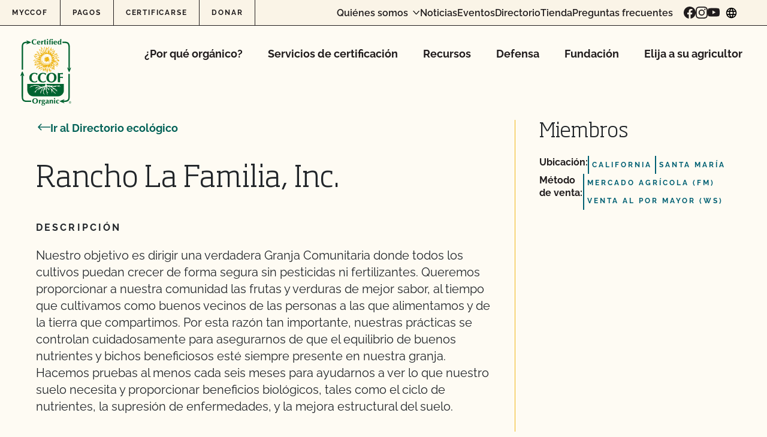

--- FILE ---
content_type: text/html; charset=UTF-8
request_url: https://ccof.org/es/directory-member/rancho-la-familia-inc/
body_size: 54976
content:
<!doctype html>
<html lang="es-MX">
  <head>
    <meta charset="utf-8"><script type="text/javascript">(window.NREUM||(NREUM={})).init={privacy:{cookies_enabled:true},ajax:{deny_list:["bam.nr-data.net"]},feature_flags:["soft_nav"],distributed_tracing:{enabled:true}};(window.NREUM||(NREUM={})).loader_config={agentID:"1588942109",accountID:"4418952",trustKey:"66686",xpid:"UAIGWV9WChABUVJXAAUOUFYF",licenseKey:"NRJS-c74df6435b103ea9adc",applicationID:"1535749624",browserID:"1588942109"};;/*! For license information please see nr-loader-spa-1.308.0.min.js.LICENSE.txt */
(()=>{var e,t,r={384:(e,t,r)=>{"use strict";r.d(t,{NT:()=>a,US:()=>u,Zm:()=>o,bQ:()=>d,dV:()=>c,pV:()=>l});var n=r(6154),i=r(1863),s=r(1910);const a={beacon:"bam.nr-data.net",errorBeacon:"bam.nr-data.net"};function o(){return n.gm.NREUM||(n.gm.NREUM={}),void 0===n.gm.newrelic&&(n.gm.newrelic=n.gm.NREUM),n.gm.NREUM}function c(){let e=o();return e.o||(e.o={ST:n.gm.setTimeout,SI:n.gm.setImmediate||n.gm.setInterval,CT:n.gm.clearTimeout,XHR:n.gm.XMLHttpRequest,REQ:n.gm.Request,EV:n.gm.Event,PR:n.gm.Promise,MO:n.gm.MutationObserver,FETCH:n.gm.fetch,WS:n.gm.WebSocket},(0,s.i)(...Object.values(e.o))),e}function d(e,t){let r=o();r.initializedAgents??={},t.initializedAt={ms:(0,i.t)(),date:new Date},r.initializedAgents[e]=t}function u(e,t){o()[e]=t}function l(){return function(){let e=o();const t=e.info||{};e.info={beacon:a.beacon,errorBeacon:a.errorBeacon,...t}}(),function(){let e=o();const t=e.init||{};e.init={...t}}(),c(),function(){let e=o();const t=e.loader_config||{};e.loader_config={...t}}(),o()}},782:(e,t,r)=>{"use strict";r.d(t,{T:()=>n});const n=r(860).K7.pageViewTiming},860:(e,t,r)=>{"use strict";r.d(t,{$J:()=>u,K7:()=>c,P3:()=>d,XX:()=>i,Yy:()=>o,df:()=>s,qY:()=>n,v4:()=>a});const n="events",i="jserrors",s="browser/blobs",a="rum",o="browser/logs",c={ajax:"ajax",genericEvents:"generic_events",jserrors:i,logging:"logging",metrics:"metrics",pageAction:"page_action",pageViewEvent:"page_view_event",pageViewTiming:"page_view_timing",sessionReplay:"session_replay",sessionTrace:"session_trace",softNav:"soft_navigations",spa:"spa"},d={[c.pageViewEvent]:1,[c.pageViewTiming]:2,[c.metrics]:3,[c.jserrors]:4,[c.spa]:5,[c.ajax]:6,[c.sessionTrace]:7,[c.softNav]:8,[c.sessionReplay]:9,[c.logging]:10,[c.genericEvents]:11},u={[c.pageViewEvent]:a,[c.pageViewTiming]:n,[c.ajax]:n,[c.spa]:n,[c.softNav]:n,[c.metrics]:i,[c.jserrors]:i,[c.sessionTrace]:s,[c.sessionReplay]:s,[c.logging]:o,[c.genericEvents]:"ins"}},944:(e,t,r)=>{"use strict";r.d(t,{R:()=>i});var n=r(3241);function i(e,t){"function"==typeof console.debug&&(console.debug("New Relic Warning: https://github.com/newrelic/newrelic-browser-agent/blob/main/docs/warning-codes.md#".concat(e),t),(0,n.W)({agentIdentifier:null,drained:null,type:"data",name:"warn",feature:"warn",data:{code:e,secondary:t}}))}},993:(e,t,r)=>{"use strict";r.d(t,{A$:()=>s,ET:()=>a,TZ:()=>o,p_:()=>i});var n=r(860);const i={ERROR:"ERROR",WARN:"WARN",INFO:"INFO",DEBUG:"DEBUG",TRACE:"TRACE"},s={OFF:0,ERROR:1,WARN:2,INFO:3,DEBUG:4,TRACE:5},a="log",o=n.K7.logging},1541:(e,t,r)=>{"use strict";r.d(t,{U:()=>i,f:()=>n});const n={MFE:"MFE",BA:"BA"};function i(e,t){if(2!==t?.harvestEndpointVersion)return{};const r=t.agentRef.runtime.appMetadata.agents[0].entityGuid;return e?{"source.id":e.id,"source.name":e.name,"source.type":e.type,"parent.id":e.parent?.id||r,"parent.type":e.parent?.type||n.BA}:{"entity.guid":r,appId:t.agentRef.info.applicationID}}},1687:(e,t,r)=>{"use strict";r.d(t,{Ak:()=>d,Ze:()=>h,x3:()=>u});var n=r(3241),i=r(7836),s=r(3606),a=r(860),o=r(2646);const c={};function d(e,t){const r={staged:!1,priority:a.P3[t]||0};l(e),c[e].get(t)||c[e].set(t,r)}function u(e,t){e&&c[e]&&(c[e].get(t)&&c[e].delete(t),p(e,t,!1),c[e].size&&f(e))}function l(e){if(!e)throw new Error("agentIdentifier required");c[e]||(c[e]=new Map)}function h(e="",t="feature",r=!1){if(l(e),!e||!c[e].get(t)||r)return p(e,t);c[e].get(t).staged=!0,f(e)}function f(e){const t=Array.from(c[e]);t.every(([e,t])=>t.staged)&&(t.sort((e,t)=>e[1].priority-t[1].priority),t.forEach(([t])=>{c[e].delete(t),p(e,t)}))}function p(e,t,r=!0){const a=e?i.ee.get(e):i.ee,c=s.i.handlers;if(!a.aborted&&a.backlog&&c){if((0,n.W)({agentIdentifier:e,type:"lifecycle",name:"drain",feature:t}),r){const e=a.backlog[t],r=c[t];if(r){for(let t=0;e&&t<e.length;++t)g(e[t],r);Object.entries(r).forEach(([e,t])=>{Object.values(t||{}).forEach(t=>{t[0]?.on&&t[0]?.context()instanceof o.y&&t[0].on(e,t[1])})})}}a.isolatedBacklog||delete c[t],a.backlog[t]=null,a.emit("drain-"+t,[])}}function g(e,t){var r=e[1];Object.values(t[r]||{}).forEach(t=>{var r=e[0];if(t[0]===r){var n=t[1],i=e[3],s=e[2];n.apply(i,s)}})}},1738:(e,t,r)=>{"use strict";r.d(t,{U:()=>f,Y:()=>h});var n=r(3241),i=r(9908),s=r(1863),a=r(944),o=r(5701),c=r(3969),d=r(8362),u=r(860),l=r(4261);function h(e,t,r,s){const h=s||r;!h||h[e]&&h[e]!==d.d.prototype[e]||(h[e]=function(){(0,i.p)(c.xV,["API/"+e+"/called"],void 0,u.K7.metrics,r.ee),(0,n.W)({agentIdentifier:r.agentIdentifier,drained:!!o.B?.[r.agentIdentifier],type:"data",name:"api",feature:l.Pl+e,data:{}});try{return t.apply(this,arguments)}catch(e){(0,a.R)(23,e)}})}function f(e,t,r,n,a){const o=e.info;null===r?delete o.jsAttributes[t]:o.jsAttributes[t]=r,(a||null===r)&&(0,i.p)(l.Pl+n,[(0,s.t)(),t,r],void 0,"session",e.ee)}},1741:(e,t,r)=>{"use strict";r.d(t,{W:()=>s});var n=r(944),i=r(4261);class s{#e(e,...t){if(this[e]!==s.prototype[e])return this[e](...t);(0,n.R)(35,e)}addPageAction(e,t){return this.#e(i.hG,e,t)}register(e){return this.#e(i.eY,e)}recordCustomEvent(e,t){return this.#e(i.fF,e,t)}setPageViewName(e,t){return this.#e(i.Fw,e,t)}setCustomAttribute(e,t,r){return this.#e(i.cD,e,t,r)}noticeError(e,t){return this.#e(i.o5,e,t)}setUserId(e,t=!1){return this.#e(i.Dl,e,t)}setApplicationVersion(e){return this.#e(i.nb,e)}setErrorHandler(e){return this.#e(i.bt,e)}addRelease(e,t){return this.#e(i.k6,e,t)}log(e,t){return this.#e(i.$9,e,t)}start(){return this.#e(i.d3)}finished(e){return this.#e(i.BL,e)}recordReplay(){return this.#e(i.CH)}pauseReplay(){return this.#e(i.Tb)}addToTrace(e){return this.#e(i.U2,e)}setCurrentRouteName(e){return this.#e(i.PA,e)}interaction(e){return this.#e(i.dT,e)}wrapLogger(e,t,r){return this.#e(i.Wb,e,t,r)}measure(e,t){return this.#e(i.V1,e,t)}consent(e){return this.#e(i.Pv,e)}}},1863:(e,t,r)=>{"use strict";function n(){return Math.floor(performance.now())}r.d(t,{t:()=>n})},1910:(e,t,r)=>{"use strict";r.d(t,{i:()=>s});var n=r(944);const i=new Map;function s(...e){return e.every(e=>{if(i.has(e))return i.get(e);const t="function"==typeof e?e.toString():"",r=t.includes("[native code]"),s=t.includes("nrWrapper");return r||s||(0,n.R)(64,e?.name||t),i.set(e,r),r})}},2555:(e,t,r)=>{"use strict";r.d(t,{D:()=>o,f:()=>a});var n=r(384),i=r(8122);const s={beacon:n.NT.beacon,errorBeacon:n.NT.errorBeacon,licenseKey:void 0,applicationID:void 0,sa:void 0,queueTime:void 0,applicationTime:void 0,ttGuid:void 0,user:void 0,account:void 0,product:void 0,extra:void 0,jsAttributes:{},userAttributes:void 0,atts:void 0,transactionName:void 0,tNamePlain:void 0};function a(e){try{return!!e.licenseKey&&!!e.errorBeacon&&!!e.applicationID}catch(e){return!1}}const o=e=>(0,i.a)(e,s)},2614:(e,t,r)=>{"use strict";r.d(t,{BB:()=>a,H3:()=>n,g:()=>d,iL:()=>c,tS:()=>o,uh:()=>i,wk:()=>s});const n="NRBA",i="SESSION",s=144e5,a=18e5,o={STARTED:"session-started",PAUSE:"session-pause",RESET:"session-reset",RESUME:"session-resume",UPDATE:"session-update"},c={SAME_TAB:"same-tab",CROSS_TAB:"cross-tab"},d={OFF:0,FULL:1,ERROR:2}},2646:(e,t,r)=>{"use strict";r.d(t,{y:()=>n});class n{constructor(e){this.contextId=e}}},2843:(e,t,r)=>{"use strict";r.d(t,{G:()=>s,u:()=>i});var n=r(3878);function i(e,t=!1,r,i){(0,n.DD)("visibilitychange",function(){if(t)return void("hidden"===document.visibilityState&&e());e(document.visibilityState)},r,i)}function s(e,t,r){(0,n.sp)("pagehide",e,t,r)}},3241:(e,t,r)=>{"use strict";r.d(t,{W:()=>s});var n=r(6154);const i="newrelic";function s(e={}){try{n.gm.dispatchEvent(new CustomEvent(i,{detail:e}))}catch(e){}}},3304:(e,t,r)=>{"use strict";r.d(t,{A:()=>s});var n=r(7836);const i=()=>{const e=new WeakSet;return(t,r)=>{if("object"==typeof r&&null!==r){if(e.has(r))return;e.add(r)}return r}};function s(e){try{return JSON.stringify(e,i())??""}catch(e){try{n.ee.emit("internal-error",[e])}catch(e){}return""}}},3333:(e,t,r)=>{"use strict";r.d(t,{$v:()=>u,TZ:()=>n,Xh:()=>c,Zp:()=>i,kd:()=>d,mq:()=>o,nf:()=>a,qN:()=>s});const n=r(860).K7.genericEvents,i=["auxclick","click","copy","keydown","paste","scrollend"],s=["focus","blur"],a=4,o=1e3,c=2e3,d=["PageAction","UserAction","BrowserPerformance"],u={RESOURCES:"experimental.resources",REGISTER:"register"}},3434:(e,t,r)=>{"use strict";r.d(t,{Jt:()=>s,YM:()=>d});var n=r(7836),i=r(5607);const s="nr@original:".concat(i.W),a=50;var o=Object.prototype.hasOwnProperty,c=!1;function d(e,t){return e||(e=n.ee),r.inPlace=function(e,t,n,i,s){n||(n="");const a="-"===n.charAt(0);for(let o=0;o<t.length;o++){const c=t[o],d=e[c];l(d)||(e[c]=r(d,a?c+n:n,i,c,s))}},r.flag=s,r;function r(t,r,n,c,d){return l(t)?t:(r||(r=""),nrWrapper[s]=t,function(e,t,r){if(Object.defineProperty&&Object.keys)try{return Object.keys(e).forEach(function(r){Object.defineProperty(t,r,{get:function(){return e[r]},set:function(t){return e[r]=t,t}})}),t}catch(e){u([e],r)}for(var n in e)o.call(e,n)&&(t[n]=e[n])}(t,nrWrapper,e),nrWrapper);function nrWrapper(){var s,o,l,h;let f;try{o=this,s=[...arguments],l="function"==typeof n?n(s,o):n||{}}catch(t){u([t,"",[s,o,c],l],e)}i(r+"start",[s,o,c],l,d);const p=performance.now();let g;try{return h=t.apply(o,s),g=performance.now(),h}catch(e){throw g=performance.now(),i(r+"err",[s,o,e],l,d),f=e,f}finally{const e=g-p,t={start:p,end:g,duration:e,isLongTask:e>=a,methodName:c,thrownError:f};t.isLongTask&&i("long-task",[t,o],l,d),i(r+"end",[s,o,h],l,d)}}}function i(r,n,i,s){if(!c||t){var a=c;c=!0;try{e.emit(r,n,i,t,s)}catch(t){u([t,r,n,i],e)}c=a}}}function u(e,t){t||(t=n.ee);try{t.emit("internal-error",e)}catch(e){}}function l(e){return!(e&&"function"==typeof e&&e.apply&&!e[s])}},3606:(e,t,r)=>{"use strict";r.d(t,{i:()=>s});var n=r(9908);s.on=a;var i=s.handlers={};function s(e,t,r,s){a(s||n.d,i,e,t,r)}function a(e,t,r,i,s){s||(s="feature"),e||(e=n.d);var a=t[s]=t[s]||{};(a[r]=a[r]||[]).push([e,i])}},3738:(e,t,r)=>{"use strict";r.d(t,{He:()=>i,Kp:()=>o,Lc:()=>d,Rz:()=>u,TZ:()=>n,bD:()=>s,d3:()=>a,jx:()=>l,sl:()=>h,uP:()=>c});const n=r(860).K7.sessionTrace,i="bstResource",s="resource",a="-start",o="-end",c="fn"+a,d="fn"+o,u="pushState",l=1e3,h=3e4},3785:(e,t,r)=>{"use strict";r.d(t,{R:()=>c,b:()=>d});var n=r(9908),i=r(1863),s=r(860),a=r(3969),o=r(993);function c(e,t,r={},c=o.p_.INFO,d=!0,u,l=(0,i.t)()){(0,n.p)(a.xV,["API/logging/".concat(c.toLowerCase(),"/called")],void 0,s.K7.metrics,e),(0,n.p)(o.ET,[l,t,r,c,d,u],void 0,s.K7.logging,e)}function d(e){return"string"==typeof e&&Object.values(o.p_).some(t=>t===e.toUpperCase().trim())}},3878:(e,t,r)=>{"use strict";function n(e,t){return{capture:e,passive:!1,signal:t}}function i(e,t,r=!1,i){window.addEventListener(e,t,n(r,i))}function s(e,t,r=!1,i){document.addEventListener(e,t,n(r,i))}r.d(t,{DD:()=>s,jT:()=>n,sp:()=>i})},3962:(e,t,r)=>{"use strict";r.d(t,{AM:()=>a,O2:()=>l,OV:()=>s,Qu:()=>h,TZ:()=>c,ih:()=>f,pP:()=>o,t1:()=>u,tC:()=>i,wD:()=>d});var n=r(860);const i=["click","keydown","submit"],s="popstate",a="api",o="initialPageLoad",c=n.K7.softNav,d=5e3,u=500,l={INITIAL_PAGE_LOAD:"",ROUTE_CHANGE:1,UNSPECIFIED:2},h={INTERACTION:1,AJAX:2,CUSTOM_END:3,CUSTOM_TRACER:4},f={IP:"in progress",PF:"pending finish",FIN:"finished",CAN:"cancelled"}},3969:(e,t,r)=>{"use strict";r.d(t,{TZ:()=>n,XG:()=>o,rs:()=>i,xV:()=>a,z_:()=>s});const n=r(860).K7.metrics,i="sm",s="cm",a="storeSupportabilityMetrics",o="storeEventMetrics"},4234:(e,t,r)=>{"use strict";r.d(t,{W:()=>s});var n=r(7836),i=r(1687);class s{constructor(e,t){this.agentIdentifier=e,this.ee=n.ee.get(e),this.featureName=t,this.blocked=!1}deregisterDrain(){(0,i.x3)(this.agentIdentifier,this.featureName)}}},4261:(e,t,r)=>{"use strict";r.d(t,{$9:()=>u,BL:()=>c,CH:()=>p,Dl:()=>R,Fw:()=>w,PA:()=>v,Pl:()=>n,Pv:()=>A,Tb:()=>h,U2:()=>a,V1:()=>E,Wb:()=>T,bt:()=>y,cD:()=>b,d3:()=>x,dT:()=>d,eY:()=>g,fF:()=>f,hG:()=>s,hw:()=>i,k6:()=>o,nb:()=>m,o5:()=>l});const n="api-",i=n+"ixn-",s="addPageAction",a="addToTrace",o="addRelease",c="finished",d="interaction",u="log",l="noticeError",h="pauseReplay",f="recordCustomEvent",p="recordReplay",g="register",m="setApplicationVersion",v="setCurrentRouteName",b="setCustomAttribute",y="setErrorHandler",w="setPageViewName",R="setUserId",x="start",T="wrapLogger",E="measure",A="consent"},5205:(e,t,r)=>{"use strict";r.d(t,{j:()=>S});var n=r(384),i=r(1741);var s=r(2555),a=r(3333);const o=e=>{if(!e||"string"!=typeof e)return!1;try{document.createDocumentFragment().querySelector(e)}catch{return!1}return!0};var c=r(2614),d=r(944),u=r(8122);const l="[data-nr-mask]",h=e=>(0,u.a)(e,(()=>{const e={feature_flags:[],experimental:{allow_registered_children:!1,resources:!1},mask_selector:"*",block_selector:"[data-nr-block]",mask_input_options:{color:!1,date:!1,"datetime-local":!1,email:!1,month:!1,number:!1,range:!1,search:!1,tel:!1,text:!1,time:!1,url:!1,week:!1,textarea:!1,select:!1,password:!0}};return{ajax:{deny_list:void 0,block_internal:!0,enabled:!0,autoStart:!0},api:{get allow_registered_children(){return e.feature_flags.includes(a.$v.REGISTER)||e.experimental.allow_registered_children},set allow_registered_children(t){e.experimental.allow_registered_children=t},duplicate_registered_data:!1},browser_consent_mode:{enabled:!1},distributed_tracing:{enabled:void 0,exclude_newrelic_header:void 0,cors_use_newrelic_header:void 0,cors_use_tracecontext_headers:void 0,allowed_origins:void 0},get feature_flags(){return e.feature_flags},set feature_flags(t){e.feature_flags=t},generic_events:{enabled:!0,autoStart:!0},harvest:{interval:30},jserrors:{enabled:!0,autoStart:!0},logging:{enabled:!0,autoStart:!0},metrics:{enabled:!0,autoStart:!0},obfuscate:void 0,page_action:{enabled:!0},page_view_event:{enabled:!0,autoStart:!0},page_view_timing:{enabled:!0,autoStart:!0},performance:{capture_marks:!1,capture_measures:!1,capture_detail:!0,resources:{get enabled(){return e.feature_flags.includes(a.$v.RESOURCES)||e.experimental.resources},set enabled(t){e.experimental.resources=t},asset_types:[],first_party_domains:[],ignore_newrelic:!0}},privacy:{cookies_enabled:!0},proxy:{assets:void 0,beacon:void 0},session:{expiresMs:c.wk,inactiveMs:c.BB},session_replay:{autoStart:!0,enabled:!1,preload:!1,sampling_rate:10,error_sampling_rate:100,collect_fonts:!1,inline_images:!1,fix_stylesheets:!0,mask_all_inputs:!0,get mask_text_selector(){return e.mask_selector},set mask_text_selector(t){o(t)?e.mask_selector="".concat(t,",").concat(l):""===t||null===t?e.mask_selector=l:(0,d.R)(5,t)},get block_class(){return"nr-block"},get ignore_class(){return"nr-ignore"},get mask_text_class(){return"nr-mask"},get block_selector(){return e.block_selector},set block_selector(t){o(t)?e.block_selector+=",".concat(t):""!==t&&(0,d.R)(6,t)},get mask_input_options(){return e.mask_input_options},set mask_input_options(t){t&&"object"==typeof t?e.mask_input_options={...t,password:!0}:(0,d.R)(7,t)}},session_trace:{enabled:!0,autoStart:!0},soft_navigations:{enabled:!0,autoStart:!0},spa:{enabled:!0,autoStart:!0},ssl:void 0,user_actions:{enabled:!0,elementAttributes:["id","className","tagName","type"]}}})());var f=r(6154),p=r(9324);let g=0;const m={buildEnv:p.F3,distMethod:p.Xs,version:p.xv,originTime:f.WN},v={consented:!1},b={appMetadata:{},get consented(){return this.session?.state?.consent||v.consented},set consented(e){v.consented=e},customTransaction:void 0,denyList:void 0,disabled:!1,harvester:void 0,isolatedBacklog:!1,isRecording:!1,loaderType:void 0,maxBytes:3e4,obfuscator:void 0,onerror:void 0,ptid:void 0,releaseIds:{},session:void 0,timeKeeper:void 0,registeredEntities:[],jsAttributesMetadata:{bytes:0},get harvestCount(){return++g}},y=e=>{const t=(0,u.a)(e,b),r=Object.keys(m).reduce((e,t)=>(e[t]={value:m[t],writable:!1,configurable:!0,enumerable:!0},e),{});return Object.defineProperties(t,r)};var w=r(5701);const R=e=>{const t=e.startsWith("http");e+="/",r.p=t?e:"https://"+e};var x=r(7836),T=r(3241);const E={accountID:void 0,trustKey:void 0,agentID:void 0,licenseKey:void 0,applicationID:void 0,xpid:void 0},A=e=>(0,u.a)(e,E),_=new Set;function S(e,t={},r,a){let{init:o,info:c,loader_config:d,runtime:u={},exposed:l=!0}=t;if(!c){const e=(0,n.pV)();o=e.init,c=e.info,d=e.loader_config}e.init=h(o||{}),e.loader_config=A(d||{}),c.jsAttributes??={},f.bv&&(c.jsAttributes.isWorker=!0),e.info=(0,s.D)(c);const p=e.init,g=[c.beacon,c.errorBeacon];_.has(e.agentIdentifier)||(p.proxy.assets&&(R(p.proxy.assets),g.push(p.proxy.assets)),p.proxy.beacon&&g.push(p.proxy.beacon),e.beacons=[...g],function(e){const t=(0,n.pV)();Object.getOwnPropertyNames(i.W.prototype).forEach(r=>{const n=i.W.prototype[r];if("function"!=typeof n||"constructor"===n)return;let s=t[r];e[r]&&!1!==e.exposed&&"micro-agent"!==e.runtime?.loaderType&&(t[r]=(...t)=>{const n=e[r](...t);return s?s(...t):n})})}(e),(0,n.US)("activatedFeatures",w.B)),u.denyList=[...p.ajax.deny_list||[],...p.ajax.block_internal?g:[]],u.ptid=e.agentIdentifier,u.loaderType=r,e.runtime=y(u),_.has(e.agentIdentifier)||(e.ee=x.ee.get(e.agentIdentifier),e.exposed=l,(0,T.W)({agentIdentifier:e.agentIdentifier,drained:!!w.B?.[e.agentIdentifier],type:"lifecycle",name:"initialize",feature:void 0,data:e.config})),_.add(e.agentIdentifier)}},5270:(e,t,r)=>{"use strict";r.d(t,{Aw:()=>a,SR:()=>s,rF:()=>o});var n=r(384),i=r(7767);function s(e){return!!(0,n.dV)().o.MO&&(0,i.V)(e)&&!0===e?.session_trace.enabled}function a(e){return!0===e?.session_replay.preload&&s(e)}function o(e,t){try{if("string"==typeof t?.type){if("password"===t.type.toLowerCase())return"*".repeat(e?.length||0);if(void 0!==t?.dataset?.nrUnmask||t?.classList?.contains("nr-unmask"))return e}}catch(e){}return"string"==typeof e?e.replace(/[\S]/g,"*"):"*".repeat(e?.length||0)}},5289:(e,t,r)=>{"use strict";r.d(t,{GG:()=>a,Qr:()=>c,sB:()=>o});var n=r(3878),i=r(6389);function s(){return"undefined"==typeof document||"complete"===document.readyState}function a(e,t){if(s())return e();const r=(0,i.J)(e),a=setInterval(()=>{s()&&(clearInterval(a),r())},500);(0,n.sp)("load",r,t)}function o(e){if(s())return e();(0,n.DD)("DOMContentLoaded",e)}function c(e){if(s())return e();(0,n.sp)("popstate",e)}},5607:(e,t,r)=>{"use strict";r.d(t,{W:()=>n});const n=(0,r(9566).bz)()},5701:(e,t,r)=>{"use strict";r.d(t,{B:()=>s,t:()=>a});var n=r(3241);const i=new Set,s={};function a(e,t){const r=t.agentIdentifier;s[r]??={},e&&"object"==typeof e&&(i.has(r)||(t.ee.emit("rumresp",[e]),s[r]=e,i.add(r),(0,n.W)({agentIdentifier:r,loaded:!0,drained:!0,type:"lifecycle",name:"load",feature:void 0,data:e})))}},6154:(e,t,r)=>{"use strict";r.d(t,{OF:()=>d,RI:()=>i,WN:()=>h,bv:()=>s,eN:()=>f,gm:()=>a,lR:()=>l,m:()=>c,mw:()=>o,sb:()=>u});var n=r(1863);const i="undefined"!=typeof window&&!!window.document,s="undefined"!=typeof WorkerGlobalScope&&("undefined"!=typeof self&&self instanceof WorkerGlobalScope&&self.navigator instanceof WorkerNavigator||"undefined"!=typeof globalThis&&globalThis instanceof WorkerGlobalScope&&globalThis.navigator instanceof WorkerNavigator),a=i?window:"undefined"!=typeof WorkerGlobalScope&&("undefined"!=typeof self&&self instanceof WorkerGlobalScope&&self||"undefined"!=typeof globalThis&&globalThis instanceof WorkerGlobalScope&&globalThis),o=Boolean("hidden"===a?.document?.visibilityState),c=""+a?.location,d=/iPad|iPhone|iPod/.test(a.navigator?.userAgent),u=d&&"undefined"==typeof SharedWorker,l=(()=>{const e=a.navigator?.userAgent?.match(/Firefox[/\s](\d+\.\d+)/);return Array.isArray(e)&&e.length>=2?+e[1]:0})(),h=Date.now()-(0,n.t)(),f=()=>"undefined"!=typeof PerformanceNavigationTiming&&a?.performance?.getEntriesByType("navigation")?.[0]?.responseStart},6344:(e,t,r)=>{"use strict";r.d(t,{BB:()=>u,Qb:()=>l,TZ:()=>i,Ug:()=>a,Vh:()=>s,_s:()=>o,bc:()=>d,yP:()=>c});var n=r(2614);const i=r(860).K7.sessionReplay,s="errorDuringReplay",a=.12,o={DomContentLoaded:0,Load:1,FullSnapshot:2,IncrementalSnapshot:3,Meta:4,Custom:5},c={[n.g.ERROR]:15e3,[n.g.FULL]:3e5,[n.g.OFF]:0},d={RESET:{message:"Session was reset",sm:"Reset"},IMPORT:{message:"Recorder failed to import",sm:"Import"},TOO_MANY:{message:"429: Too Many Requests",sm:"Too-Many"},TOO_BIG:{message:"Payload was too large",sm:"Too-Big"},CROSS_TAB:{message:"Session Entity was set to OFF on another tab",sm:"Cross-Tab"},ENTITLEMENTS:{message:"Session Replay is not allowed and will not be started",sm:"Entitlement"}},u=5e3,l={API:"api",RESUME:"resume",SWITCH_TO_FULL:"switchToFull",INITIALIZE:"initialize",PRELOAD:"preload"}},6389:(e,t,r)=>{"use strict";function n(e,t=500,r={}){const n=r?.leading||!1;let i;return(...r)=>{n&&void 0===i&&(e.apply(this,r),i=setTimeout(()=>{i=clearTimeout(i)},t)),n||(clearTimeout(i),i=setTimeout(()=>{e.apply(this,r)},t))}}function i(e){let t=!1;return(...r)=>{t||(t=!0,e.apply(this,r))}}r.d(t,{J:()=>i,s:()=>n})},6630:(e,t,r)=>{"use strict";r.d(t,{T:()=>n});const n=r(860).K7.pageViewEvent},6774:(e,t,r)=>{"use strict";r.d(t,{T:()=>n});const n=r(860).K7.jserrors},7295:(e,t,r)=>{"use strict";r.d(t,{Xv:()=>a,gX:()=>i,iW:()=>s});var n=[];function i(e){if(!e||s(e))return!1;if(0===n.length)return!0;if("*"===n[0].hostname)return!1;for(var t=0;t<n.length;t++){var r=n[t];if(r.hostname.test(e.hostname)&&r.pathname.test(e.pathname))return!1}return!0}function s(e){return void 0===e.hostname}function a(e){if(n=[],e&&e.length)for(var t=0;t<e.length;t++){let r=e[t];if(!r)continue;if("*"===r)return void(n=[{hostname:"*"}]);0===r.indexOf("http://")?r=r.substring(7):0===r.indexOf("https://")&&(r=r.substring(8));const i=r.indexOf("/");let s,a;i>0?(s=r.substring(0,i),a=r.substring(i)):(s=r,a="*");let[c]=s.split(":");n.push({hostname:o(c),pathname:o(a,!0)})}}function o(e,t=!1){const r=e.replace(/[.+?^${}()|[\]\\]/g,e=>"\\"+e).replace(/\*/g,".*?");return new RegExp((t?"^":"")+r+"$")}},7485:(e,t,r)=>{"use strict";r.d(t,{D:()=>i});var n=r(6154);function i(e){if(0===(e||"").indexOf("data:"))return{protocol:"data"};try{const t=new URL(e,location.href),r={port:t.port,hostname:t.hostname,pathname:t.pathname,search:t.search,protocol:t.protocol.slice(0,t.protocol.indexOf(":")),sameOrigin:t.protocol===n.gm?.location?.protocol&&t.host===n.gm?.location?.host};return r.port&&""!==r.port||("http:"===t.protocol&&(r.port="80"),"https:"===t.protocol&&(r.port="443")),r.pathname&&""!==r.pathname?r.pathname.startsWith("/")||(r.pathname="/".concat(r.pathname)):r.pathname="/",r}catch(e){return{}}}},7699:(e,t,r)=>{"use strict";r.d(t,{It:()=>s,KC:()=>o,No:()=>i,qh:()=>a});var n=r(860);const i=16e3,s=1e6,a="SESSION_ERROR",o={[n.K7.logging]:!0,[n.K7.genericEvents]:!1,[n.K7.jserrors]:!1,[n.K7.ajax]:!1}},7767:(e,t,r)=>{"use strict";r.d(t,{V:()=>i});var n=r(6154);const i=e=>n.RI&&!0===e?.privacy.cookies_enabled},7836:(e,t,r)=>{"use strict";r.d(t,{P:()=>o,ee:()=>c});var n=r(384),i=r(8990),s=r(2646),a=r(5607);const o="nr@context:".concat(a.W),c=function e(t,r){var n={},a={},u={},l=!1;try{l=16===r.length&&d.initializedAgents?.[r]?.runtime.isolatedBacklog}catch(e){}var h={on:p,addEventListener:p,removeEventListener:function(e,t){var r=n[e];if(!r)return;for(var i=0;i<r.length;i++)r[i]===t&&r.splice(i,1)},emit:function(e,r,n,i,s){!1!==s&&(s=!0);if(c.aborted&&!i)return;t&&s&&t.emit(e,r,n);var o=f(n);g(e).forEach(e=>{e.apply(o,r)});var d=v()[a[e]];d&&d.push([h,e,r,o]);return o},get:m,listeners:g,context:f,buffer:function(e,t){const r=v();if(t=t||"feature",h.aborted)return;Object.entries(e||{}).forEach(([e,n])=>{a[n]=t,t in r||(r[t]=[])})},abort:function(){h._aborted=!0,Object.keys(h.backlog).forEach(e=>{delete h.backlog[e]})},isBuffering:function(e){return!!v()[a[e]]},debugId:r,backlog:l?{}:t&&"object"==typeof t.backlog?t.backlog:{},isolatedBacklog:l};return Object.defineProperty(h,"aborted",{get:()=>{let e=h._aborted||!1;return e||(t&&(e=t.aborted),e)}}),h;function f(e){return e&&e instanceof s.y?e:e?(0,i.I)(e,o,()=>new s.y(o)):new s.y(o)}function p(e,t){n[e]=g(e).concat(t)}function g(e){return n[e]||[]}function m(t){return u[t]=u[t]||e(h,t)}function v(){return h.backlog}}(void 0,"globalEE"),d=(0,n.Zm)();d.ee||(d.ee=c)},8122:(e,t,r)=>{"use strict";r.d(t,{a:()=>i});var n=r(944);function i(e,t){try{if(!e||"object"!=typeof e)return(0,n.R)(3);if(!t||"object"!=typeof t)return(0,n.R)(4);const r=Object.create(Object.getPrototypeOf(t),Object.getOwnPropertyDescriptors(t)),s=0===Object.keys(r).length?e:r;for(let a in s)if(void 0!==e[a])try{if(null===e[a]){r[a]=null;continue}Array.isArray(e[a])&&Array.isArray(t[a])?r[a]=Array.from(new Set([...e[a],...t[a]])):"object"==typeof e[a]&&"object"==typeof t[a]?r[a]=i(e[a],t[a]):r[a]=e[a]}catch(e){r[a]||(0,n.R)(1,e)}return r}catch(e){(0,n.R)(2,e)}}},8139:(e,t,r)=>{"use strict";r.d(t,{u:()=>h});var n=r(7836),i=r(3434),s=r(8990),a=r(6154);const o={},c=a.gm.XMLHttpRequest,d="addEventListener",u="removeEventListener",l="nr@wrapped:".concat(n.P);function h(e){var t=function(e){return(e||n.ee).get("events")}(e);if(o[t.debugId]++)return t;o[t.debugId]=1;var r=(0,i.YM)(t,!0);function h(e){r.inPlace(e,[d,u],"-",p)}function p(e,t){return e[1]}return"getPrototypeOf"in Object&&(a.RI&&f(document,h),c&&f(c.prototype,h),f(a.gm,h)),t.on(d+"-start",function(e,t){var n=e[1];if(null!==n&&("function"==typeof n||"object"==typeof n)&&"newrelic"!==e[0]){var i=(0,s.I)(n,l,function(){var e={object:function(){if("function"!=typeof n.handleEvent)return;return n.handleEvent.apply(n,arguments)},function:n}[typeof n];return e?r(e,"fn-",null,e.name||"anonymous"):n});this.wrapped=e[1]=i}}),t.on(u+"-start",function(e){e[1]=this.wrapped||e[1]}),t}function f(e,t,...r){let n=e;for(;"object"==typeof n&&!Object.prototype.hasOwnProperty.call(n,d);)n=Object.getPrototypeOf(n);n&&t(n,...r)}},8362:(e,t,r)=>{"use strict";r.d(t,{d:()=>s});var n=r(9566),i=r(1741);class s extends i.W{agentIdentifier=(0,n.LA)(16)}},8374:(e,t,r)=>{r.nc=(()=>{try{return document?.currentScript?.nonce}catch(e){}return""})()},8990:(e,t,r)=>{"use strict";r.d(t,{I:()=>i});var n=Object.prototype.hasOwnProperty;function i(e,t,r){if(n.call(e,t))return e[t];var i=r();if(Object.defineProperty&&Object.keys)try{return Object.defineProperty(e,t,{value:i,writable:!0,enumerable:!1}),i}catch(e){}return e[t]=i,i}},9119:(e,t,r)=>{"use strict";r.d(t,{L:()=>s});var n=/([^?#]*)[^#]*(#[^?]*|$).*/,i=/([^?#]*)().*/;function s(e,t){return e?e.replace(t?n:i,"$1$2"):e}},9300:(e,t,r)=>{"use strict";r.d(t,{T:()=>n});const n=r(860).K7.ajax},9324:(e,t,r)=>{"use strict";r.d(t,{AJ:()=>a,F3:()=>i,Xs:()=>s,Yq:()=>o,xv:()=>n});const n="1.308.0",i="PROD",s="CDN",a="@newrelic/rrweb",o="1.0.1"},9566:(e,t,r)=>{"use strict";r.d(t,{LA:()=>o,ZF:()=>c,bz:()=>a,el:()=>d});var n=r(6154);const i="xxxxxxxx-xxxx-4xxx-yxxx-xxxxxxxxxxxx";function s(e,t){return e?15&e[t]:16*Math.random()|0}function a(){const e=n.gm?.crypto||n.gm?.msCrypto;let t,r=0;return e&&e.getRandomValues&&(t=e.getRandomValues(new Uint8Array(30))),i.split("").map(e=>"x"===e?s(t,r++).toString(16):"y"===e?(3&s()|8).toString(16):e).join("")}function o(e){const t=n.gm?.crypto||n.gm?.msCrypto;let r,i=0;t&&t.getRandomValues&&(r=t.getRandomValues(new Uint8Array(e)));const a=[];for(var o=0;o<e;o++)a.push(s(r,i++).toString(16));return a.join("")}function c(){return o(16)}function d(){return o(32)}},9908:(e,t,r)=>{"use strict";r.d(t,{d:()=>n,p:()=>i});var n=r(7836).ee.get("handle");function i(e,t,r,i,s){s?(s.buffer([e],i),s.emit(e,t,r)):(n.buffer([e],i),n.emit(e,t,r))}}},n={};function i(e){var t=n[e];if(void 0!==t)return t.exports;var s=n[e]={exports:{}};return r[e](s,s.exports,i),s.exports}i.m=r,i.d=(e,t)=>{for(var r in t)i.o(t,r)&&!i.o(e,r)&&Object.defineProperty(e,r,{enumerable:!0,get:t[r]})},i.f={},i.e=e=>Promise.all(Object.keys(i.f).reduce((t,r)=>(i.f[r](e,t),t),[])),i.u=e=>({212:"nr-spa-compressor",249:"nr-spa-recorder",478:"nr-spa"}[e]+"-1.308.0.min.js"),i.o=(e,t)=>Object.prototype.hasOwnProperty.call(e,t),e={},t="NRBA-1.308.0.PROD:",i.l=(r,n,s,a)=>{if(e[r])e[r].push(n);else{var o,c;if(void 0!==s)for(var d=document.getElementsByTagName("script"),u=0;u<d.length;u++){var l=d[u];if(l.getAttribute("src")==r||l.getAttribute("data-webpack")==t+s){o=l;break}}if(!o){c=!0;var h={478:"sha512-RSfSVnmHk59T/uIPbdSE0LPeqcEdF4/+XhfJdBuccH5rYMOEZDhFdtnh6X6nJk7hGpzHd9Ujhsy7lZEz/ORYCQ==",249:"sha512-ehJXhmntm85NSqW4MkhfQqmeKFulra3klDyY0OPDUE+sQ3GokHlPh1pmAzuNy//3j4ac6lzIbmXLvGQBMYmrkg==",212:"sha512-B9h4CR46ndKRgMBcK+j67uSR2RCnJfGefU+A7FrgR/k42ovXy5x/MAVFiSvFxuVeEk/pNLgvYGMp1cBSK/G6Fg=="};(o=document.createElement("script")).charset="utf-8",i.nc&&o.setAttribute("nonce",i.nc),o.setAttribute("data-webpack",t+s),o.src=r,0!==o.src.indexOf(window.location.origin+"/")&&(o.crossOrigin="anonymous"),h[a]&&(o.integrity=h[a])}e[r]=[n];var f=(t,n)=>{o.onerror=o.onload=null,clearTimeout(p);var i=e[r];if(delete e[r],o.parentNode&&o.parentNode.removeChild(o),i&&i.forEach(e=>e(n)),t)return t(n)},p=setTimeout(f.bind(null,void 0,{type:"timeout",target:o}),12e4);o.onerror=f.bind(null,o.onerror),o.onload=f.bind(null,o.onload),c&&document.head.appendChild(o)}},i.r=e=>{"undefined"!=typeof Symbol&&Symbol.toStringTag&&Object.defineProperty(e,Symbol.toStringTag,{value:"Module"}),Object.defineProperty(e,"__esModule",{value:!0})},i.p="https://js-agent.newrelic.com/",(()=>{var e={38:0,788:0};i.f.j=(t,r)=>{var n=i.o(e,t)?e[t]:void 0;if(0!==n)if(n)r.push(n[2]);else{var s=new Promise((r,i)=>n=e[t]=[r,i]);r.push(n[2]=s);var a=i.p+i.u(t),o=new Error;i.l(a,r=>{if(i.o(e,t)&&(0!==(n=e[t])&&(e[t]=void 0),n)){var s=r&&("load"===r.type?"missing":r.type),a=r&&r.target&&r.target.src;o.message="Loading chunk "+t+" failed: ("+s+": "+a+")",o.name="ChunkLoadError",o.type=s,o.request=a,n[1](o)}},"chunk-"+t,t)}};var t=(t,r)=>{var n,s,[a,o,c]=r,d=0;if(a.some(t=>0!==e[t])){for(n in o)i.o(o,n)&&(i.m[n]=o[n]);if(c)c(i)}for(t&&t(r);d<a.length;d++)s=a[d],i.o(e,s)&&e[s]&&e[s][0](),e[s]=0},r=self["webpackChunk:NRBA-1.308.0.PROD"]=self["webpackChunk:NRBA-1.308.0.PROD"]||[];r.forEach(t.bind(null,0)),r.push=t.bind(null,r.push.bind(r))})(),(()=>{"use strict";i(8374);var e=i(8362),t=i(860);const r=Object.values(t.K7);var n=i(5205);var s=i(9908),a=i(1863),o=i(4261),c=i(1738);var d=i(1687),u=i(4234),l=i(5289),h=i(6154),f=i(944),p=i(5270),g=i(7767),m=i(6389),v=i(7699);class b extends u.W{constructor(e,t){super(e.agentIdentifier,t),this.agentRef=e,this.abortHandler=void 0,this.featAggregate=void 0,this.loadedSuccessfully=void 0,this.onAggregateImported=new Promise(e=>{this.loadedSuccessfully=e}),this.deferred=Promise.resolve(),!1===e.init[this.featureName].autoStart?this.deferred=new Promise((t,r)=>{this.ee.on("manual-start-all",(0,m.J)(()=>{(0,d.Ak)(e.agentIdentifier,this.featureName),t()}))}):(0,d.Ak)(e.agentIdentifier,t)}importAggregator(e,t,r={}){if(this.featAggregate)return;const n=async()=>{let n;await this.deferred;try{if((0,g.V)(e.init)){const{setupAgentSession:t}=await i.e(478).then(i.bind(i,8766));n=t(e)}}catch(e){(0,f.R)(20,e),this.ee.emit("internal-error",[e]),(0,s.p)(v.qh,[e],void 0,this.featureName,this.ee)}try{if(!this.#t(this.featureName,n,e.init))return(0,d.Ze)(this.agentIdentifier,this.featureName),void this.loadedSuccessfully(!1);const{Aggregate:i}=await t();this.featAggregate=new i(e,r),e.runtime.harvester.initializedAggregates.push(this.featAggregate),this.loadedSuccessfully(!0)}catch(e){(0,f.R)(34,e),this.abortHandler?.(),(0,d.Ze)(this.agentIdentifier,this.featureName,!0),this.loadedSuccessfully(!1),this.ee&&this.ee.abort()}};h.RI?(0,l.GG)(()=>n(),!0):n()}#t(e,r,n){if(this.blocked)return!1;switch(e){case t.K7.sessionReplay:return(0,p.SR)(n)&&!!r;case t.K7.sessionTrace:return!!r;default:return!0}}}var y=i(6630),w=i(2614),R=i(3241);class x extends b{static featureName=y.T;constructor(e){var t;super(e,y.T),this.setupInspectionEvents(e.agentIdentifier),t=e,(0,c.Y)(o.Fw,function(e,r){"string"==typeof e&&("/"!==e.charAt(0)&&(e="/"+e),t.runtime.customTransaction=(r||"http://custom.transaction")+e,(0,s.p)(o.Pl+o.Fw,[(0,a.t)()],void 0,void 0,t.ee))},t),this.importAggregator(e,()=>i.e(478).then(i.bind(i,2467)))}setupInspectionEvents(e){const t=(t,r)=>{t&&(0,R.W)({agentIdentifier:e,timeStamp:t.timeStamp,loaded:"complete"===t.target.readyState,type:"window",name:r,data:t.target.location+""})};(0,l.sB)(e=>{t(e,"DOMContentLoaded")}),(0,l.GG)(e=>{t(e,"load")}),(0,l.Qr)(e=>{t(e,"navigate")}),this.ee.on(w.tS.UPDATE,(t,r)=>{(0,R.W)({agentIdentifier:e,type:"lifecycle",name:"session",data:r})})}}var T=i(384);class E extends e.d{constructor(e){var t;(super(),h.gm)?(this.features={},(0,T.bQ)(this.agentIdentifier,this),this.desiredFeatures=new Set(e.features||[]),this.desiredFeatures.add(x),(0,n.j)(this,e,e.loaderType||"agent"),t=this,(0,c.Y)(o.cD,function(e,r,n=!1){if("string"==typeof e){if(["string","number","boolean"].includes(typeof r)||null===r)return(0,c.U)(t,e,r,o.cD,n);(0,f.R)(40,typeof r)}else(0,f.R)(39,typeof e)},t),function(e){(0,c.Y)(o.Dl,function(t,r=!1){if("string"!=typeof t&&null!==t)return void(0,f.R)(41,typeof t);const n=e.info.jsAttributes["enduser.id"];r&&null!=n&&n!==t?(0,s.p)(o.Pl+"setUserIdAndResetSession",[t],void 0,"session",e.ee):(0,c.U)(e,"enduser.id",t,o.Dl,!0)},e)}(this),function(e){(0,c.Y)(o.nb,function(t){if("string"==typeof t||null===t)return(0,c.U)(e,"application.version",t,o.nb,!1);(0,f.R)(42,typeof t)},e)}(this),function(e){(0,c.Y)(o.d3,function(){e.ee.emit("manual-start-all")},e)}(this),function(e){(0,c.Y)(o.Pv,function(t=!0){if("boolean"==typeof t){if((0,s.p)(o.Pl+o.Pv,[t],void 0,"session",e.ee),e.runtime.consented=t,t){const t=e.features.page_view_event;t.onAggregateImported.then(e=>{const r=t.featAggregate;e&&!r.sentRum&&r.sendRum()})}}else(0,f.R)(65,typeof t)},e)}(this),this.run()):(0,f.R)(21)}get config(){return{info:this.info,init:this.init,loader_config:this.loader_config,runtime:this.runtime}}get api(){return this}run(){try{const e=function(e){const t={};return r.forEach(r=>{t[r]=!!e[r]?.enabled}),t}(this.init),n=[...this.desiredFeatures];n.sort((e,r)=>t.P3[e.featureName]-t.P3[r.featureName]),n.forEach(r=>{if(!e[r.featureName]&&r.featureName!==t.K7.pageViewEvent)return;if(r.featureName===t.K7.spa)return void(0,f.R)(67);const n=function(e){switch(e){case t.K7.ajax:return[t.K7.jserrors];case t.K7.sessionTrace:return[t.K7.ajax,t.K7.pageViewEvent];case t.K7.sessionReplay:return[t.K7.sessionTrace];case t.K7.pageViewTiming:return[t.K7.pageViewEvent];default:return[]}}(r.featureName).filter(e=>!(e in this.features));n.length>0&&(0,f.R)(36,{targetFeature:r.featureName,missingDependencies:n}),this.features[r.featureName]=new r(this)})}catch(e){(0,f.R)(22,e);for(const e in this.features)this.features[e].abortHandler?.();const t=(0,T.Zm)();delete t.initializedAgents[this.agentIdentifier]?.features,delete this.sharedAggregator;return t.ee.get(this.agentIdentifier).abort(),!1}}}var A=i(2843),_=i(782);class S extends b{static featureName=_.T;constructor(e){super(e,_.T),h.RI&&((0,A.u)(()=>(0,s.p)("docHidden",[(0,a.t)()],void 0,_.T,this.ee),!0),(0,A.G)(()=>(0,s.p)("winPagehide",[(0,a.t)()],void 0,_.T,this.ee)),this.importAggregator(e,()=>i.e(478).then(i.bind(i,9917))))}}var O=i(3969);class I extends b{static featureName=O.TZ;constructor(e){super(e,O.TZ),h.RI&&document.addEventListener("securitypolicyviolation",e=>{(0,s.p)(O.xV,["Generic/CSPViolation/Detected"],void 0,this.featureName,this.ee)}),this.importAggregator(e,()=>i.e(478).then(i.bind(i,6555)))}}var N=i(6774),P=i(3878),k=i(3304);class D{constructor(e,t,r,n,i){this.name="UncaughtError",this.message="string"==typeof e?e:(0,k.A)(e),this.sourceURL=t,this.line=r,this.column=n,this.__newrelic=i}}function C(e){return M(e)?e:new D(void 0!==e?.message?e.message:e,e?.filename||e?.sourceURL,e?.lineno||e?.line,e?.colno||e?.col,e?.__newrelic,e?.cause)}function j(e){const t="Unhandled Promise Rejection: ";if(!e?.reason)return;if(M(e.reason)){try{e.reason.message.startsWith(t)||(e.reason.message=t+e.reason.message)}catch(e){}return C(e.reason)}const r=C(e.reason);return(r.message||"").startsWith(t)||(r.message=t+r.message),r}function L(e){if(e.error instanceof SyntaxError&&!/:\d+$/.test(e.error.stack?.trim())){const t=new D(e.message,e.filename,e.lineno,e.colno,e.error.__newrelic,e.cause);return t.name=SyntaxError.name,t}return M(e.error)?e.error:C(e)}function M(e){return e instanceof Error&&!!e.stack}function H(e,r,n,i,o=(0,a.t)()){"string"==typeof e&&(e=new Error(e)),(0,s.p)("err",[e,o,!1,r,n.runtime.isRecording,void 0,i],void 0,t.K7.jserrors,n.ee),(0,s.p)("uaErr",[],void 0,t.K7.genericEvents,n.ee)}var B=i(1541),K=i(993),W=i(3785);function U(e,{customAttributes:t={},level:r=K.p_.INFO}={},n,i,s=(0,a.t)()){(0,W.R)(n.ee,e,t,r,!1,i,s)}function F(e,r,n,i,c=(0,a.t)()){(0,s.p)(o.Pl+o.hG,[c,e,r,i],void 0,t.K7.genericEvents,n.ee)}function V(e,r,n,i,c=(0,a.t)()){const{start:d,end:u,customAttributes:l}=r||{},h={customAttributes:l||{}};if("object"!=typeof h.customAttributes||"string"!=typeof e||0===e.length)return void(0,f.R)(57);const p=(e,t)=>null==e?t:"number"==typeof e?e:e instanceof PerformanceMark?e.startTime:Number.NaN;if(h.start=p(d,0),h.end=p(u,c),Number.isNaN(h.start)||Number.isNaN(h.end))(0,f.R)(57);else{if(h.duration=h.end-h.start,!(h.duration<0))return(0,s.p)(o.Pl+o.V1,[h,e,i],void 0,t.K7.genericEvents,n.ee),h;(0,f.R)(58)}}function G(e,r={},n,i,c=(0,a.t)()){(0,s.p)(o.Pl+o.fF,[c,e,r,i],void 0,t.K7.genericEvents,n.ee)}function z(e){(0,c.Y)(o.eY,function(t){return Y(e,t)},e)}function Y(e,r,n){(0,f.R)(54,"newrelic.register"),r||={},r.type=B.f.MFE,r.licenseKey||=e.info.licenseKey,r.blocked=!1,r.parent=n||{},Array.isArray(r.tags)||(r.tags=[]);const i={};r.tags.forEach(e=>{"name"!==e&&"id"!==e&&(i["source.".concat(e)]=!0)}),r.isolated??=!0;let o=()=>{};const c=e.runtime.registeredEntities;if(!r.isolated){const e=c.find(({metadata:{target:{id:e}}})=>e===r.id&&!r.isolated);if(e)return e}const d=e=>{r.blocked=!0,o=e};function u(e){return"string"==typeof e&&!!e.trim()&&e.trim().length<501||"number"==typeof e}e.init.api.allow_registered_children||d((0,m.J)(()=>(0,f.R)(55))),u(r.id)&&u(r.name)||d((0,m.J)(()=>(0,f.R)(48,r)));const l={addPageAction:(t,n={})=>g(F,[t,{...i,...n},e],r),deregister:()=>{d((0,m.J)(()=>(0,f.R)(68)))},log:(t,n={})=>g(U,[t,{...n,customAttributes:{...i,...n.customAttributes||{}}},e],r),measure:(t,n={})=>g(V,[t,{...n,customAttributes:{...i,...n.customAttributes||{}}},e],r),noticeError:(t,n={})=>g(H,[t,{...i,...n},e],r),register:(t={})=>g(Y,[e,t],l.metadata.target),recordCustomEvent:(t,n={})=>g(G,[t,{...i,...n},e],r),setApplicationVersion:e=>p("application.version",e),setCustomAttribute:(e,t)=>p(e,t),setUserId:e=>p("enduser.id",e),metadata:{customAttributes:i,target:r}},h=()=>(r.blocked&&o(),r.blocked);h()||c.push(l);const p=(e,t)=>{h()||(i[e]=t)},g=(r,n,i)=>{if(h())return;const o=(0,a.t)();(0,s.p)(O.xV,["API/register/".concat(r.name,"/called")],void 0,t.K7.metrics,e.ee);try{if(e.init.api.duplicate_registered_data&&"register"!==r.name){let e=n;if(n[1]instanceof Object){const t={"child.id":i.id,"child.type":i.type};e="customAttributes"in n[1]?[n[0],{...n[1],customAttributes:{...n[1].customAttributes,...t}},...n.slice(2)]:[n[0],{...n[1],...t},...n.slice(2)]}r(...e,void 0,o)}return r(...n,i,o)}catch(e){(0,f.R)(50,e)}};return l}class Z extends b{static featureName=N.T;constructor(e){var t;super(e,N.T),t=e,(0,c.Y)(o.o5,(e,r)=>H(e,r,t),t),function(e){(0,c.Y)(o.bt,function(t){e.runtime.onerror=t},e)}(e),function(e){let t=0;(0,c.Y)(o.k6,function(e,r){++t>10||(this.runtime.releaseIds[e.slice(-200)]=(""+r).slice(-200))},e)}(e),z(e);try{this.removeOnAbort=new AbortController}catch(e){}this.ee.on("internal-error",(t,r)=>{this.abortHandler&&(0,s.p)("ierr",[C(t),(0,a.t)(),!0,{},e.runtime.isRecording,r],void 0,this.featureName,this.ee)}),h.gm.addEventListener("unhandledrejection",t=>{this.abortHandler&&(0,s.p)("err",[j(t),(0,a.t)(),!1,{unhandledPromiseRejection:1},e.runtime.isRecording],void 0,this.featureName,this.ee)},(0,P.jT)(!1,this.removeOnAbort?.signal)),h.gm.addEventListener("error",t=>{this.abortHandler&&(0,s.p)("err",[L(t),(0,a.t)(),!1,{},e.runtime.isRecording],void 0,this.featureName,this.ee)},(0,P.jT)(!1,this.removeOnAbort?.signal)),this.abortHandler=this.#r,this.importAggregator(e,()=>i.e(478).then(i.bind(i,2176)))}#r(){this.removeOnAbort?.abort(),this.abortHandler=void 0}}var q=i(8990);let X=1;function J(e){const t=typeof e;return!e||"object"!==t&&"function"!==t?-1:e===h.gm?0:(0,q.I)(e,"nr@id",function(){return X++})}function Q(e){if("string"==typeof e&&e.length)return e.length;if("object"==typeof e){if("undefined"!=typeof ArrayBuffer&&e instanceof ArrayBuffer&&e.byteLength)return e.byteLength;if("undefined"!=typeof Blob&&e instanceof Blob&&e.size)return e.size;if(!("undefined"!=typeof FormData&&e instanceof FormData))try{return(0,k.A)(e).length}catch(e){return}}}var ee=i(8139),te=i(7836),re=i(3434);const ne={},ie=["open","send"];function se(e){var t=e||te.ee;const r=function(e){return(e||te.ee).get("xhr")}(t);if(void 0===h.gm.XMLHttpRequest)return r;if(ne[r.debugId]++)return r;ne[r.debugId]=1,(0,ee.u)(t);var n=(0,re.YM)(r),i=h.gm.XMLHttpRequest,s=h.gm.MutationObserver,a=h.gm.Promise,o=h.gm.setInterval,c="readystatechange",d=["onload","onerror","onabort","onloadstart","onloadend","onprogress","ontimeout"],u=[],l=h.gm.XMLHttpRequest=function(e){const t=new i(e),s=r.context(t);try{r.emit("new-xhr",[t],s),t.addEventListener(c,(a=s,function(){var e=this;e.readyState>3&&!a.resolved&&(a.resolved=!0,r.emit("xhr-resolved",[],e)),n.inPlace(e,d,"fn-",y)}),(0,P.jT)(!1))}catch(e){(0,f.R)(15,e);try{r.emit("internal-error",[e])}catch(e){}}var a;return t};function p(e,t){n.inPlace(t,["onreadystatechange"],"fn-",y)}if(function(e,t){for(var r in e)t[r]=e[r]}(i,l),l.prototype=i.prototype,n.inPlace(l.prototype,ie,"-xhr-",y),r.on("send-xhr-start",function(e,t){p(e,t),function(e){u.push(e),s&&(g?g.then(b):o?o(b):(m=-m,v.data=m))}(t)}),r.on("open-xhr-start",p),s){var g=a&&a.resolve();if(!o&&!a){var m=1,v=document.createTextNode(m);new s(b).observe(v,{characterData:!0})}}else t.on("fn-end",function(e){e[0]&&e[0].type===c||b()});function b(){for(var e=0;e<u.length;e++)p(0,u[e]);u.length&&(u=[])}function y(e,t){return t}return r}var ae="fetch-",oe=ae+"body-",ce=["arrayBuffer","blob","json","text","formData"],de=h.gm.Request,ue=h.gm.Response,le="prototype";const he={};function fe(e){const t=function(e){return(e||te.ee).get("fetch")}(e);if(!(de&&ue&&h.gm.fetch))return t;if(he[t.debugId]++)return t;function r(e,r,n){var i=e[r];"function"==typeof i&&(e[r]=function(){var e,r=[...arguments],s={};t.emit(n+"before-start",[r],s),s[te.P]&&s[te.P].dt&&(e=s[te.P].dt);var a=i.apply(this,r);return t.emit(n+"start",[r,e],a),a.then(function(e){return t.emit(n+"end",[null,e],a),e},function(e){throw t.emit(n+"end",[e],a),e})})}return he[t.debugId]=1,ce.forEach(e=>{r(de[le],e,oe),r(ue[le],e,oe)}),r(h.gm,"fetch",ae),t.on(ae+"end",function(e,r){var n=this;if(r){var i=r.headers.get("content-length");null!==i&&(n.rxSize=i),t.emit(ae+"done",[null,r],n)}else t.emit(ae+"done",[e],n)}),t}var pe=i(7485),ge=i(9566);class me{constructor(e){this.agentRef=e}generateTracePayload(e){const t=this.agentRef.loader_config;if(!this.shouldGenerateTrace(e)||!t)return null;var r=(t.accountID||"").toString()||null,n=(t.agentID||"").toString()||null,i=(t.trustKey||"").toString()||null;if(!r||!n)return null;var s=(0,ge.ZF)(),a=(0,ge.el)(),o=Date.now(),c={spanId:s,traceId:a,timestamp:o};return(e.sameOrigin||this.isAllowedOrigin(e)&&this.useTraceContextHeadersForCors())&&(c.traceContextParentHeader=this.generateTraceContextParentHeader(s,a),c.traceContextStateHeader=this.generateTraceContextStateHeader(s,o,r,n,i)),(e.sameOrigin&&!this.excludeNewrelicHeader()||!e.sameOrigin&&this.isAllowedOrigin(e)&&this.useNewrelicHeaderForCors())&&(c.newrelicHeader=this.generateTraceHeader(s,a,o,r,n,i)),c}generateTraceContextParentHeader(e,t){return"00-"+t+"-"+e+"-01"}generateTraceContextStateHeader(e,t,r,n,i){return i+"@nr=0-1-"+r+"-"+n+"-"+e+"----"+t}generateTraceHeader(e,t,r,n,i,s){if(!("function"==typeof h.gm?.btoa))return null;var a={v:[0,1],d:{ty:"Browser",ac:n,ap:i,id:e,tr:t,ti:r}};return s&&n!==s&&(a.d.tk=s),btoa((0,k.A)(a))}shouldGenerateTrace(e){return this.agentRef.init?.distributed_tracing?.enabled&&this.isAllowedOrigin(e)}isAllowedOrigin(e){var t=!1;const r=this.agentRef.init?.distributed_tracing;if(e.sameOrigin)t=!0;else if(r?.allowed_origins instanceof Array)for(var n=0;n<r.allowed_origins.length;n++){var i=(0,pe.D)(r.allowed_origins[n]);if(e.hostname===i.hostname&&e.protocol===i.protocol&&e.port===i.port){t=!0;break}}return t}excludeNewrelicHeader(){var e=this.agentRef.init?.distributed_tracing;return!!e&&!!e.exclude_newrelic_header}useNewrelicHeaderForCors(){var e=this.agentRef.init?.distributed_tracing;return!!e&&!1!==e.cors_use_newrelic_header}useTraceContextHeadersForCors(){var e=this.agentRef.init?.distributed_tracing;return!!e&&!!e.cors_use_tracecontext_headers}}var ve=i(9300),be=i(7295);function ye(e){return"string"==typeof e?e:e instanceof(0,T.dV)().o.REQ?e.url:h.gm?.URL&&e instanceof URL?e.href:void 0}var we=["load","error","abort","timeout"],Re=we.length,xe=(0,T.dV)().o.REQ,Te=(0,T.dV)().o.XHR;const Ee="X-NewRelic-App-Data";class Ae extends b{static featureName=ve.T;constructor(e){super(e,ve.T),this.dt=new me(e),this.handler=(e,t,r,n)=>(0,s.p)(e,t,r,n,this.ee);try{const e={xmlhttprequest:"xhr",fetch:"fetch",beacon:"beacon"};h.gm?.performance?.getEntriesByType("resource").forEach(r=>{if(r.initiatorType in e&&0!==r.responseStatus){const n={status:r.responseStatus},i={rxSize:r.transferSize,duration:Math.floor(r.duration),cbTime:0};_e(n,r.name),this.handler("xhr",[n,i,r.startTime,r.responseEnd,e[r.initiatorType]],void 0,t.K7.ajax)}})}catch(e){}fe(this.ee),se(this.ee),function(e,r,n,i){function o(e){var t=this;t.totalCbs=0,t.called=0,t.cbTime=0,t.end=T,t.ended=!1,t.xhrGuids={},t.lastSize=null,t.loadCaptureCalled=!1,t.params=this.params||{},t.metrics=this.metrics||{},t.latestLongtaskEnd=0,e.addEventListener("load",function(r){E(t,e)},(0,P.jT)(!1)),h.lR||e.addEventListener("progress",function(e){t.lastSize=e.loaded},(0,P.jT)(!1))}function c(e){this.params={method:e[0]},_e(this,e[1]),this.metrics={}}function d(t,r){e.loader_config.xpid&&this.sameOrigin&&r.setRequestHeader("X-NewRelic-ID",e.loader_config.xpid);var n=i.generateTracePayload(this.parsedOrigin);if(n){var s=!1;n.newrelicHeader&&(r.setRequestHeader("newrelic",n.newrelicHeader),s=!0),n.traceContextParentHeader&&(r.setRequestHeader("traceparent",n.traceContextParentHeader),n.traceContextStateHeader&&r.setRequestHeader("tracestate",n.traceContextStateHeader),s=!0),s&&(this.dt=n)}}function u(e,t){var n=this.metrics,i=e[0],s=this;if(n&&i){var o=Q(i);o&&(n.txSize=o)}this.startTime=(0,a.t)(),this.body=i,this.listener=function(e){try{"abort"!==e.type||s.loadCaptureCalled||(s.params.aborted=!0),("load"!==e.type||s.called===s.totalCbs&&(s.onloadCalled||"function"!=typeof t.onload)&&"function"==typeof s.end)&&s.end(t)}catch(e){try{r.emit("internal-error",[e])}catch(e){}}};for(var c=0;c<Re;c++)t.addEventListener(we[c],this.listener,(0,P.jT)(!1))}function l(e,t,r){this.cbTime+=e,t?this.onloadCalled=!0:this.called+=1,this.called!==this.totalCbs||!this.onloadCalled&&"function"==typeof r.onload||"function"!=typeof this.end||this.end(r)}function f(e,t){var r=""+J(e)+!!t;this.xhrGuids&&!this.xhrGuids[r]&&(this.xhrGuids[r]=!0,this.totalCbs+=1)}function p(e,t){var r=""+J(e)+!!t;this.xhrGuids&&this.xhrGuids[r]&&(delete this.xhrGuids[r],this.totalCbs-=1)}function g(){this.endTime=(0,a.t)()}function m(e,t){t instanceof Te&&"load"===e[0]&&r.emit("xhr-load-added",[e[1],e[2]],t)}function v(e,t){t instanceof Te&&"load"===e[0]&&r.emit("xhr-load-removed",[e[1],e[2]],t)}function b(e,t,r){t instanceof Te&&("onload"===r&&(this.onload=!0),("load"===(e[0]&&e[0].type)||this.onload)&&(this.xhrCbStart=(0,a.t)()))}function y(e,t){this.xhrCbStart&&r.emit("xhr-cb-time",[(0,a.t)()-this.xhrCbStart,this.onload,t],t)}function w(e){var t,r=e[1]||{};if("string"==typeof e[0]?0===(t=e[0]).length&&h.RI&&(t=""+h.gm.location.href):e[0]&&e[0].url?t=e[0].url:h.gm?.URL&&e[0]&&e[0]instanceof URL?t=e[0].href:"function"==typeof e[0].toString&&(t=e[0].toString()),"string"==typeof t&&0!==t.length){t&&(this.parsedOrigin=(0,pe.D)(t),this.sameOrigin=this.parsedOrigin.sameOrigin);var n=i.generateTracePayload(this.parsedOrigin);if(n&&(n.newrelicHeader||n.traceContextParentHeader))if(e[0]&&e[0].headers)o(e[0].headers,n)&&(this.dt=n);else{var s={};for(var a in r)s[a]=r[a];s.headers=new Headers(r.headers||{}),o(s.headers,n)&&(this.dt=n),e.length>1?e[1]=s:e.push(s)}}function o(e,t){var r=!1;return t.newrelicHeader&&(e.set("newrelic",t.newrelicHeader),r=!0),t.traceContextParentHeader&&(e.set("traceparent",t.traceContextParentHeader),t.traceContextStateHeader&&e.set("tracestate",t.traceContextStateHeader),r=!0),r}}function R(e,t){this.params={},this.metrics={},this.startTime=(0,a.t)(),this.dt=t,e.length>=1&&(this.target=e[0]),e.length>=2&&(this.opts=e[1]);var r=this.opts||{},n=this.target;_e(this,ye(n));var i=(""+(n&&n instanceof xe&&n.method||r.method||"GET")).toUpperCase();this.params.method=i,this.body=r.body,this.txSize=Q(r.body)||0}function x(e,r){if(this.endTime=(0,a.t)(),this.params||(this.params={}),(0,be.iW)(this.params))return;let i;this.params.status=r?r.status:0,"string"==typeof this.rxSize&&this.rxSize.length>0&&(i=+this.rxSize);const s={txSize:this.txSize,rxSize:i,duration:(0,a.t)()-this.startTime};n("xhr",[this.params,s,this.startTime,this.endTime,"fetch"],this,t.K7.ajax)}function T(e){const r=this.params,i=this.metrics;if(!this.ended){this.ended=!0;for(let t=0;t<Re;t++)e.removeEventListener(we[t],this.listener,!1);r.aborted||(0,be.iW)(r)||(i.duration=(0,a.t)()-this.startTime,this.loadCaptureCalled||4!==e.readyState?null==r.status&&(r.status=0):E(this,e),i.cbTime=this.cbTime,n("xhr",[r,i,this.startTime,this.endTime,"xhr"],this,t.K7.ajax))}}function E(e,n){e.params.status=n.status;var i=function(e,t){var r=e.responseType;return"json"===r&&null!==t?t:"arraybuffer"===r||"blob"===r||"json"===r?Q(e.response):"text"===r||""===r||void 0===r?Q(e.responseText):void 0}(n,e.lastSize);if(i&&(e.metrics.rxSize=i),e.sameOrigin&&n.getAllResponseHeaders().indexOf(Ee)>=0){var a=n.getResponseHeader(Ee);a&&((0,s.p)(O.rs,["Ajax/CrossApplicationTracing/Header/Seen"],void 0,t.K7.metrics,r),e.params.cat=a.split(", ").pop())}e.loadCaptureCalled=!0}r.on("new-xhr",o),r.on("open-xhr-start",c),r.on("open-xhr-end",d),r.on("send-xhr-start",u),r.on("xhr-cb-time",l),r.on("xhr-load-added",f),r.on("xhr-load-removed",p),r.on("xhr-resolved",g),r.on("addEventListener-end",m),r.on("removeEventListener-end",v),r.on("fn-end",y),r.on("fetch-before-start",w),r.on("fetch-start",R),r.on("fn-start",b),r.on("fetch-done",x)}(e,this.ee,this.handler,this.dt),this.importAggregator(e,()=>i.e(478).then(i.bind(i,3845)))}}function _e(e,t){var r=(0,pe.D)(t),n=e.params||e;n.hostname=r.hostname,n.port=r.port,n.protocol=r.protocol,n.host=r.hostname+":"+r.port,n.pathname=r.pathname,e.parsedOrigin=r,e.sameOrigin=r.sameOrigin}const Se={},Oe=["pushState","replaceState"];function Ie(e){const t=function(e){return(e||te.ee).get("history")}(e);return!h.RI||Se[t.debugId]++||(Se[t.debugId]=1,(0,re.YM)(t).inPlace(window.history,Oe,"-")),t}var Ne=i(3738);function Pe(e){(0,c.Y)(o.BL,function(r=Date.now()){const n=r-h.WN;n<0&&(0,f.R)(62,r),(0,s.p)(O.XG,[o.BL,{time:n}],void 0,t.K7.metrics,e.ee),e.addToTrace({name:o.BL,start:r,origin:"nr"}),(0,s.p)(o.Pl+o.hG,[n,o.BL],void 0,t.K7.genericEvents,e.ee)},e)}const{He:ke,bD:De,d3:Ce,Kp:je,TZ:Le,Lc:Me,uP:He,Rz:Be}=Ne;class Ke extends b{static featureName=Le;constructor(e){var r;super(e,Le),r=e,(0,c.Y)(o.U2,function(e){if(!(e&&"object"==typeof e&&e.name&&e.start))return;const n={n:e.name,s:e.start-h.WN,e:(e.end||e.start)-h.WN,o:e.origin||"",t:"api"};n.s<0||n.e<0||n.e<n.s?(0,f.R)(61,{start:n.s,end:n.e}):(0,s.p)("bstApi",[n],void 0,t.K7.sessionTrace,r.ee)},r),Pe(e);if(!(0,g.V)(e.init))return void this.deregisterDrain();const n=this.ee;let d;Ie(n),this.eventsEE=(0,ee.u)(n),this.eventsEE.on(He,function(e,t){this.bstStart=(0,a.t)()}),this.eventsEE.on(Me,function(e,r){(0,s.p)("bst",[e[0],r,this.bstStart,(0,a.t)()],void 0,t.K7.sessionTrace,n)}),n.on(Be+Ce,function(e){this.time=(0,a.t)(),this.startPath=location.pathname+location.hash}),n.on(Be+je,function(e){(0,s.p)("bstHist",[location.pathname+location.hash,this.startPath,this.time],void 0,t.K7.sessionTrace,n)});try{d=new PerformanceObserver(e=>{const r=e.getEntries();(0,s.p)(ke,[r],void 0,t.K7.sessionTrace,n)}),d.observe({type:De,buffered:!0})}catch(e){}this.importAggregator(e,()=>i.e(478).then(i.bind(i,6974)),{resourceObserver:d})}}var We=i(6344);class Ue extends b{static featureName=We.TZ;#n;recorder;constructor(e){var r;let n;super(e,We.TZ),r=e,(0,c.Y)(o.CH,function(){(0,s.p)(o.CH,[],void 0,t.K7.sessionReplay,r.ee)},r),function(e){(0,c.Y)(o.Tb,function(){(0,s.p)(o.Tb,[],void 0,t.K7.sessionReplay,e.ee)},e)}(e);try{n=JSON.parse(localStorage.getItem("".concat(w.H3,"_").concat(w.uh)))}catch(e){}(0,p.SR)(e.init)&&this.ee.on(o.CH,()=>this.#i()),this.#s(n)&&this.importRecorder().then(e=>{e.startRecording(We.Qb.PRELOAD,n?.sessionReplayMode)}),this.importAggregator(this.agentRef,()=>i.e(478).then(i.bind(i,6167)),this),this.ee.on("err",e=>{this.blocked||this.agentRef.runtime.isRecording&&(this.errorNoticed=!0,(0,s.p)(We.Vh,[e],void 0,this.featureName,this.ee))})}#s(e){return e&&(e.sessionReplayMode===w.g.FULL||e.sessionReplayMode===w.g.ERROR)||(0,p.Aw)(this.agentRef.init)}importRecorder(){return this.recorder?Promise.resolve(this.recorder):(this.#n??=Promise.all([i.e(478),i.e(249)]).then(i.bind(i,4866)).then(({Recorder:e})=>(this.recorder=new e(this),this.recorder)).catch(e=>{throw this.ee.emit("internal-error",[e]),this.blocked=!0,e}),this.#n)}#i(){this.blocked||(this.featAggregate?this.featAggregate.mode!==w.g.FULL&&this.featAggregate.initializeRecording(w.g.FULL,!0,We.Qb.API):this.importRecorder().then(()=>{this.recorder.startRecording(We.Qb.API,w.g.FULL)}))}}var Fe=i(3962);class Ve extends b{static featureName=Fe.TZ;constructor(e){if(super(e,Fe.TZ),function(e){const r=e.ee.get("tracer");function n(){}(0,c.Y)(o.dT,function(e){return(new n).get("object"==typeof e?e:{})},e);const i=n.prototype={createTracer:function(n,i){var o={},c=this,d="function"==typeof i;return(0,s.p)(O.xV,["API/createTracer/called"],void 0,t.K7.metrics,e.ee),function(){if(r.emit((d?"":"no-")+"fn-start",[(0,a.t)(),c,d],o),d)try{return i.apply(this,arguments)}catch(e){const t="string"==typeof e?new Error(e):e;throw r.emit("fn-err",[arguments,this,t],o),t}finally{r.emit("fn-end",[(0,a.t)()],o)}}}};["actionText","setName","setAttribute","save","ignore","onEnd","getContext","end","get"].forEach(r=>{c.Y.apply(this,[r,function(){return(0,s.p)(o.hw+r,[performance.now(),...arguments],this,t.K7.softNav,e.ee),this},e,i])}),(0,c.Y)(o.PA,function(){(0,s.p)(o.hw+"routeName",[performance.now(),...arguments],void 0,t.K7.softNav,e.ee)},e)}(e),!h.RI||!(0,T.dV)().o.MO)return;const r=Ie(this.ee);try{this.removeOnAbort=new AbortController}catch(e){}Fe.tC.forEach(e=>{(0,P.sp)(e,e=>{l(e)},!0,this.removeOnAbort?.signal)});const n=()=>(0,s.p)("newURL",[(0,a.t)(),""+window.location],void 0,this.featureName,this.ee);r.on("pushState-end",n),r.on("replaceState-end",n),(0,P.sp)(Fe.OV,e=>{l(e),(0,s.p)("newURL",[e.timeStamp,""+window.location],void 0,this.featureName,this.ee)},!0,this.removeOnAbort?.signal);let d=!1;const u=new((0,T.dV)().o.MO)((e,t)=>{d||(d=!0,requestAnimationFrame(()=>{(0,s.p)("newDom",[(0,a.t)()],void 0,this.featureName,this.ee),d=!1}))}),l=(0,m.s)(e=>{"loading"!==document.readyState&&((0,s.p)("newUIEvent",[e],void 0,this.featureName,this.ee),u.observe(document.body,{attributes:!0,childList:!0,subtree:!0,characterData:!0}))},100,{leading:!0});this.abortHandler=function(){this.removeOnAbort?.abort(),u.disconnect(),this.abortHandler=void 0},this.importAggregator(e,()=>i.e(478).then(i.bind(i,4393)),{domObserver:u})}}var Ge=i(3333),ze=i(9119);const Ye={},Ze=new Set;function qe(e){return"string"==typeof e?{type:"string",size:(new TextEncoder).encode(e).length}:e instanceof ArrayBuffer?{type:"ArrayBuffer",size:e.byteLength}:e instanceof Blob?{type:"Blob",size:e.size}:e instanceof DataView?{type:"DataView",size:e.byteLength}:ArrayBuffer.isView(e)?{type:"TypedArray",size:e.byteLength}:{type:"unknown",size:0}}class Xe{constructor(e,t){this.timestamp=(0,a.t)(),this.currentUrl=(0,ze.L)(window.location.href),this.socketId=(0,ge.LA)(8),this.requestedUrl=(0,ze.L)(e),this.requestedProtocols=Array.isArray(t)?t.join(","):t||"",this.openedAt=void 0,this.protocol=void 0,this.extensions=void 0,this.binaryType=void 0,this.messageOrigin=void 0,this.messageCount=0,this.messageBytes=0,this.messageBytesMin=0,this.messageBytesMax=0,this.messageTypes=void 0,this.sendCount=0,this.sendBytes=0,this.sendBytesMin=0,this.sendBytesMax=0,this.sendTypes=void 0,this.closedAt=void 0,this.closeCode=void 0,this.closeReason="unknown",this.closeWasClean=void 0,this.connectedDuration=0,this.hasErrors=void 0}}class $e extends b{static featureName=Ge.TZ;constructor(e){super(e,Ge.TZ);const r=e.init.feature_flags.includes("websockets"),n=[e.init.page_action.enabled,e.init.performance.capture_marks,e.init.performance.capture_measures,e.init.performance.resources.enabled,e.init.user_actions.enabled,r];var d;let u,l;if(d=e,(0,c.Y)(o.hG,(e,t)=>F(e,t,d),d),function(e){(0,c.Y)(o.fF,(t,r)=>G(t,r,e),e)}(e),Pe(e),z(e),function(e){(0,c.Y)(o.V1,(t,r)=>V(t,r,e),e)}(e),r&&(l=function(e){if(!(0,T.dV)().o.WS)return e;const t=e.get("websockets");if(Ye[t.debugId]++)return t;Ye[t.debugId]=1,(0,A.G)(()=>{const e=(0,a.t)();Ze.forEach(r=>{r.nrData.closedAt=e,r.nrData.closeCode=1001,r.nrData.closeReason="Page navigating away",r.nrData.closeWasClean=!1,r.nrData.openedAt&&(r.nrData.connectedDuration=e-r.nrData.openedAt),t.emit("ws",[r.nrData],r)})});class r extends WebSocket{static name="WebSocket";static toString(){return"function WebSocket() { [native code] }"}toString(){return"[object WebSocket]"}get[Symbol.toStringTag](){return r.name}#a(e){(e.__newrelic??={}).socketId=this.nrData.socketId,this.nrData.hasErrors??=!0}constructor(...e){super(...e),this.nrData=new Xe(e[0],e[1]),this.addEventListener("open",()=>{this.nrData.openedAt=(0,a.t)(),["protocol","extensions","binaryType"].forEach(e=>{this.nrData[e]=this[e]}),Ze.add(this)}),this.addEventListener("message",e=>{const{type:t,size:r}=qe(e.data);this.nrData.messageOrigin??=(0,ze.L)(e.origin),this.nrData.messageCount++,this.nrData.messageBytes+=r,this.nrData.messageBytesMin=Math.min(this.nrData.messageBytesMin||1/0,r),this.nrData.messageBytesMax=Math.max(this.nrData.messageBytesMax,r),(this.nrData.messageTypes??"").includes(t)||(this.nrData.messageTypes=this.nrData.messageTypes?"".concat(this.nrData.messageTypes,",").concat(t):t)}),this.addEventListener("close",e=>{this.nrData.closedAt=(0,a.t)(),this.nrData.closeCode=e.code,e.reason&&(this.nrData.closeReason=e.reason),this.nrData.closeWasClean=e.wasClean,this.nrData.connectedDuration=this.nrData.closedAt-this.nrData.openedAt,Ze.delete(this),t.emit("ws",[this.nrData],this)})}addEventListener(e,t,...r){const n=this,i="function"==typeof t?function(...e){try{return t.apply(this,e)}catch(e){throw n.#a(e),e}}:t?.handleEvent?{handleEvent:function(...e){try{return t.handleEvent.apply(t,e)}catch(e){throw n.#a(e),e}}}:t;return super.addEventListener(e,i,...r)}send(e){if(this.readyState===WebSocket.OPEN){const{type:t,size:r}=qe(e);this.nrData.sendCount++,this.nrData.sendBytes+=r,this.nrData.sendBytesMin=Math.min(this.nrData.sendBytesMin||1/0,r),this.nrData.sendBytesMax=Math.max(this.nrData.sendBytesMax,r),(this.nrData.sendTypes??"").includes(t)||(this.nrData.sendTypes=this.nrData.sendTypes?"".concat(this.nrData.sendTypes,",").concat(t):t)}try{return super.send(e)}catch(e){throw this.#a(e),e}}close(...e){try{super.close(...e)}catch(e){throw this.#a(e),e}}}return h.gm.WebSocket=r,t}(this.ee)),h.RI){if(fe(this.ee),se(this.ee),u=Ie(this.ee),e.init.user_actions.enabled){function f(t){const r=(0,pe.D)(t);return e.beacons.includes(r.hostname+":"+r.port)}function p(){u.emit("navChange")}Ge.Zp.forEach(e=>(0,P.sp)(e,e=>(0,s.p)("ua",[e],void 0,this.featureName,this.ee),!0)),Ge.qN.forEach(e=>{const t=(0,m.s)(e=>{(0,s.p)("ua",[e],void 0,this.featureName,this.ee)},500,{leading:!0});(0,P.sp)(e,t)}),h.gm.addEventListener("error",()=>{(0,s.p)("uaErr",[],void 0,t.K7.genericEvents,this.ee)},(0,P.jT)(!1,this.removeOnAbort?.signal)),this.ee.on("open-xhr-start",(e,r)=>{f(e[1])||r.addEventListener("readystatechange",()=>{2===r.readyState&&(0,s.p)("uaXhr",[],void 0,t.K7.genericEvents,this.ee)})}),this.ee.on("fetch-start",e=>{e.length>=1&&!f(ye(e[0]))&&(0,s.p)("uaXhr",[],void 0,t.K7.genericEvents,this.ee)}),u.on("pushState-end",p),u.on("replaceState-end",p),window.addEventListener("hashchange",p,(0,P.jT)(!0,this.removeOnAbort?.signal)),window.addEventListener("popstate",p,(0,P.jT)(!0,this.removeOnAbort?.signal))}if(e.init.performance.resources.enabled&&h.gm.PerformanceObserver?.supportedEntryTypes.includes("resource")){new PerformanceObserver(e=>{e.getEntries().forEach(e=>{(0,s.p)("browserPerformance.resource",[e],void 0,this.featureName,this.ee)})}).observe({type:"resource",buffered:!0})}}r&&l.on("ws",e=>{(0,s.p)("ws-complete",[e],void 0,this.featureName,this.ee)});try{this.removeOnAbort=new AbortController}catch(g){}this.abortHandler=()=>{this.removeOnAbort?.abort(),this.abortHandler=void 0},n.some(e=>e)?this.importAggregator(e,()=>i.e(478).then(i.bind(i,8019))):this.deregisterDrain()}}var Je=i(2646);const Qe=new Map;function et(e,t,r,n,i=!0){if("object"!=typeof t||!t||"string"!=typeof r||!r||"function"!=typeof t[r])return(0,f.R)(29);const s=function(e){return(e||te.ee).get("logger")}(e),a=(0,re.YM)(s),o=new Je.y(te.P);o.level=n.level,o.customAttributes=n.customAttributes,o.autoCaptured=i;const c=t[r]?.[re.Jt]||t[r];return Qe.set(c,o),a.inPlace(t,[r],"wrap-logger-",()=>Qe.get(c)),s}var tt=i(1910);class rt extends b{static featureName=K.TZ;constructor(e){var t;super(e,K.TZ),t=e,(0,c.Y)(o.$9,(e,r)=>U(e,r,t),t),function(e){(0,c.Y)(o.Wb,(t,r,{customAttributes:n={},level:i=K.p_.INFO}={})=>{et(e.ee,t,r,{customAttributes:n,level:i},!1)},e)}(e),z(e);const r=this.ee;["log","error","warn","info","debug","trace"].forEach(e=>{(0,tt.i)(h.gm.console[e]),et(r,h.gm.console,e,{level:"log"===e?"info":e})}),this.ee.on("wrap-logger-end",function([e]){const{level:t,customAttributes:n,autoCaptured:i}=this;(0,W.R)(r,e,n,t,i)}),this.importAggregator(e,()=>i.e(478).then(i.bind(i,5288)))}}new E({features:[Ae,x,S,Ke,Ue,I,Z,$e,rt,Ve],loaderType:"spa"})})()})();</script>
    <meta name="viewport" content="width=device-width, initial-scale=1">
    <meta name='robots' content='index, follow, max-image-preview:large, max-snippet:-1, max-video-preview:-1' />

	<!-- This site is optimized with the Yoast SEO plugin v25.9 - https://yoast.com/wordpress/plugins/seo/ -->
	<title>Rancho La Familia, Inc. - CCOF.org</title>
	<link rel="canonical" href="https://ccof.org/es/directory-member/rancho-la-familia-inc/" />
	<meta property="og:locale" content="es_MX" />
	<meta property="og:type" content="article" />
	<meta property="og:title" content="Rancho La Familia, Inc. - CCOF.org" />
	<meta property="og:description" content="Our goal is to run a true Community Farm where all crops can &hellip;" />
	<meta property="og:url" content="https://ccof.org/es/directory-member/rancho-la-familia-inc/" />
	<meta property="og:site_name" content="CCOF.org" />
	<meta property="article:publisher" content="https://www.facebook.com/CCOForganic" />
	<meta property="article:modified_time" content="2026-01-18T05:06:58+00:00" />
	<meta name="twitter:card" content="summary_large_image" />
	<meta name="twitter:label1" content="Est. reading time" />
	<meta name="twitter:data1" content="1 minute" />
	<script type="application/ld+json" class="yoast-schema-graph">{"@context":"https://schema.org","@graph":[{"@type":"WebPage","@id":"https://ccof.org/directory-member/rancho-la-familia-inc/","url":"https://ccof.org/directory-member/rancho-la-familia-inc/","name":"Rancho La Familia, Inc. - CCOF.org","isPartOf":{"@id":"https://www.ccof.org/#website"},"datePublished":"2026-01-18T05:06:57+00:00","dateModified":"2026-01-18T05:06:58+00:00","breadcrumb":{"@id":"https://ccof.org/directory-member/rancho-la-familia-inc/#breadcrumb"},"inLanguage":"es-MX","potentialAction":[{"@type":"ReadAction","target":["https://ccof.org/directory-member/rancho-la-familia-inc/"]}]},{"@type":"BreadcrumbList","@id":"https://ccof.org/directory-member/rancho-la-familia-inc/#breadcrumb","itemListElement":[{"@type":"ListItem","position":1,"name":"Home","item":"https://ccof.org/"},{"@type":"ListItem","position":2,"name":"Rancho La Familia, Inc."}]},{"@type":"WebSite","@id":"https://www.ccof.org/#website","url":"https://www.ccof.org/","name":"CCOF.org","description":"Help make organic the norm!","publisher":{"@id":"https://www.ccof.org/#organization"},"potentialAction":[{"@type":"SearchAction","target":{"@type":"EntryPoint","urlTemplate":"https://www.ccof.org/?s={search_term_string}"},"query-input":{"@type":"PropertyValueSpecification","valueRequired":true,"valueName":"search_term_string"}}],"inLanguage":"es-MX"},{"@type":"Organization","@id":"https://www.ccof.org/#organization","name":"CCOF.org","url":"https://www.ccof.org/","logo":{"@type":"ImageObject","inLanguage":"es-MX","@id":"https://www.ccof.org/#/schema/logo/image/","url":"https://www.ccof.org/wp-content/uploads/2024/02/ccof-logo.svg","contentUrl":"https://www.ccof.org/wp-content/uploads/2024/02/ccof-logo.svg","width":85,"height":111,"caption":"CCOF.org"},"image":{"@id":"https://www.ccof.org/#/schema/logo/image/"},"sameAs":["https://www.facebook.com/CCOForganic","https://www.youtube.com/c/CCOForganic","https://www.instagram.com/ccoforganic/"]}]}</script>
	<!-- / Yoast SEO plugin. -->


<link rel='dns-prefetch' href='//ccof.org' />
<link rel='dns-prefetch' href='//a.omappapi.com' />
<link rel='dns-prefetch' href='//use.typekit.net' />
<style id='wp-img-auto-sizes-contain-inline-css'>
img:is([sizes=auto i],[sizes^="auto," i]){contain-intrinsic-size:3000px 1500px}
/*# sourceURL=wp-img-auto-sizes-contain-inline-css */
</style>
<link rel='stylesheet' id='wp-shopify-styles-css' href='https://ccof.org/wp-content/plugins/wp-shopify/css/front-styles.css?ver=1768738715' media='all' />
<style id='classic-theme-styles-inline-css'>
/*! This file is auto-generated */
.wp-block-button__link{color:#fff;background-color:#32373c;border-radius:9999px;box-shadow:none;text-decoration:none;padding:calc(.667em + 2px) calc(1.333em + 2px);font-size:1.125em}.wp-block-file__button{background:#32373c;color:#fff;text-decoration:none}
/*# sourceURL=/wp-includes/css/classic-themes.min.css */
</style>
<link rel='stylesheet' id='trp-language-switcher-style-css' href='https://ccof.org/wp-content/plugins/translatepress-multilingual/assets/css/trp-language-switcher.css?ver=2.10.7' media='all' />
<link rel='stylesheet' id='cookie-law-info-css' href='https://ccof.org/wp-content/plugins/webtoffee-gdpr-cookie-consent/public/css/cookie-law-info-public.css?ver=2.6.5' media='all' />
<link rel='stylesheet' id='cookie-law-info-gdpr-css' href='https://ccof.org/wp-content/plugins/webtoffee-gdpr-cookie-consent/public/css/cookie-law-info-gdpr.css?ver=2.6.5' media='all' />
<style id='cookie-law-info-gdpr-inline-css'>
.cli-modal-content, .cli-tab-content { background-color: #ffffff; }.cli-privacy-content-text, .cli-modal .cli-modal-dialog, .cli-tab-container p, a.cli-privacy-readmore { color: #000000; }.cli-tab-header { background-color: #f2f2f2; }.cli-tab-header, .cli-tab-header a.cli-nav-link,span.cli-necessary-caption,.cli-switch .cli-slider:after { color: #000000; }.cli-switch .cli-slider:before { background-color: #ffffff; }.cli-switch input:checked + .cli-slider:before { background-color: #ffffff; }.cli-switch .cli-slider { background-color: #e3e1e8; }.cli-switch input:checked + .cli-slider { background-color: #28a745; }.cli-modal-close svg { fill: #000000; }.cli-tab-footer .wt-cli-privacy-accept-all-btn { background-color: #00acad; color: #ffffff}.cli-tab-footer .wt-cli-privacy-accept-btn { background-color: #00acad; color: #ffffff}.cli-tab-header a:before{ border-right: 1px solid #000000; border-bottom: 1px solid #000000; }
/*# sourceURL=cookie-law-info-gdpr-inline-css */
</style>
<link rel='stylesheet' id='sage/fonts-css-css' href='https://use.typekit.net/seq1zea.css' media='all' />
<link rel='stylesheet' id='app/0-css' href='https://ccof.org/wp-content/themes/ccof001/public/css/app.95f69f.css' media='all' />
<script src="https://ccof.org/wp/wp-includes/js/jquery/jquery.min.js?ver=3.7.1" id="jquery-core-js"></script>
<script src="https://ccof.org/wp/wp-includes/js/jquery/jquery-migrate.min.js?ver=3.4.1" id="jquery-migrate-js"></script>
<script src="https://ccof.org/wp-content/plugins/wp-shopify/js/front.js?ver=1768738715" id="wp-shopify-scripts-js"></script>
<script id="cookie-law-info-js-extra">
var Cli_Data = {"nn_cookie_ids":[],"non_necessary_cookies":[],"cookielist":{"necessary":{"id":11348,"status":true,"priority":0,"title":"Necessary","strict":true,"default_state":false,"ccpa_optout":false,"loadonstart":false},"functional":{"id":11349,"status":true,"priority":5,"title":"Functional","strict":false,"default_state":false,"ccpa_optout":false,"loadonstart":false},"performance":{"id":11350,"status":true,"priority":4,"title":"Performance","strict":false,"default_state":false,"ccpa_optout":false,"loadonstart":false},"analytics":{"id":11351,"status":true,"priority":3,"title":"Analytics","strict":false,"default_state":false,"ccpa_optout":false,"loadonstart":false},"advertisement":{"id":11352,"status":true,"priority":2,"title":"Advertisement","strict":false,"default_state":false,"ccpa_optout":false,"loadonstart":false},"others":{"id":11353,"status":true,"priority":1,"title":"Others","strict":false,"default_state":false,"ccpa_optout":false,"loadonstart":false}},"ajax_url":"https://ccof.org/wp/wp-admin/admin-ajax.php","current_lang":"en","security":"a7d052b74c","eu_countries":["GB"],"geoIP":"enabled","use_custom_geolocation_api":"","custom_geolocation_api":"https://geoip.cookieyes.com/geoip/checker/result.php","consentVersion":"1","strictlyEnabled":["necessary","obligatoire"],"cookieDomain":"","privacy_length":"250","ccpaEnabled":"","ccpaRegionBased":"","ccpaBarEnabled":"","ccpaType":"gdpr","triggerDomRefresh":"","secure_cookies":""};
var log_object = {"ajax_url":"https://ccof.org/wp/wp-admin/admin-ajax.php"};
//# sourceURL=cookie-law-info-js-extra
</script>
<script src="https://ccof.org/wp-content/plugins/webtoffee-gdpr-cookie-consent/public/js/cookie-law-info-public.js?ver=2.6.5" id="cookie-law-info-js"></script>
            <!-- Google Tag Manager -->
            <script type="text/plain" data-cli-class="cli-blocker-script" data-cli-label="Google Tag Manager"  data-cli-script-type="analytics" data-cli-block="true" data-cli-block-if-ccpa-optout="false" data-cli-element-position="head">(function(w,d,s,l,i){w[l]=w[l]||[];w[l].push({'gtm.start':
            new Date().getTime(),event:'gtm.js'});var f=d.getElementsByTagName(s)[0],
            j=d.createElement(s),dl=l!='dataLayer'?'&l='+l:'';j.async=true;j.src=
            'https://www.googletagmanager.com/gtm.js?id='+i+dl;f.parentNode.insertBefore(j,f);
            })(window,document,'script','dataLayer','GTM-5SZSK6CV');    
        </script>
        <!-- End Google Tag Manager -->
    <link rel="https://api.w.org/" href="https://ccof.org/es/wp-json/" /><link rel="alternate" hreflang="en-US" href="https://ccof.org/directory-member/rancho-la-familia-inc/"/>
<link rel="alternate" hreflang="es-MX" href="https://ccof.org/es/directory-member/rancho-la-familia-inc/"/>
<link rel="alternate" hreflang="en" href="https://ccof.org/directory-member/rancho-la-familia-inc/"/>
<link rel="alternate" hreflang="es" href="https://ccof.org/es/directory-member/rancho-la-familia-inc/"/>
        <script type="text/plain" data-cli-class="cli-blocker-script" data-cli-label="Google Tag Manager"  data-cli-script-type="analytics" data-cli-block="true" data-cli-block-if-ccpa-optout="false" data-cli-element-position="head" async src="https://www.googletagmanager.com/gtag/js?id=UA-256833-1"></script>
        <script>
            window.dataLayer = window.dataLayer || [];

            function gtag() {
                dataLayer.push(arguments)
            };
            gtag("js", new Date());
            gtag("set", "developer_id.dMDhkMT", true);
            gtag("config", "UA-256833-1", {
                "groups": "default",
                "anonymize_ip": true,
                "page_placeholder": "PLACEHOLDER_page_path"
            });
            gtag("config", "AW-1069699929", {
                "groups": "default",
                "page_placeholder": "PLACEHOLDER_page_location"
            });
            gtag("config", "AW-10942557693", {
                "groups": "default",
                "page_placeholder": "PLACEHOLDER_page_location"
            });
            gtag('event', 'conversion', {
                'send_to': 'AW-1069699929/-pA1CK2URRDZpon-Aw',
                'value': 1.0,
                'currency': 'USD'
            });
            gtag('event', 'conversion', {
                'send_to': 'AW-10942557693/D-z7CKyN48wDEP3b6OEo'
            });
        </script>
    <link rel="icon" href="https://ccof.org/wp-content/uploads/2024/02/ccof-logo.svg" sizes="32x32" />
<link rel="icon" href="https://ccof.org/wp-content/uploads/2024/02/ccof-logo.svg" sizes="192x192" />
<link rel="apple-touch-icon" href="https://ccof.org/wp-content/uploads/2024/02/ccof-logo.svg" />
<meta name="msapplication-TileImage" content="https://ccof.org/wp-content/uploads/2024/02/ccof-logo.svg" />
  <style id='global-styles-inline-css'>
:root{--wp--preset--aspect-ratio--square: 1;--wp--preset--aspect-ratio--4-3: 4/3;--wp--preset--aspect-ratio--3-4: 3/4;--wp--preset--aspect-ratio--3-2: 3/2;--wp--preset--aspect-ratio--2-3: 2/3;--wp--preset--aspect-ratio--16-9: 16/9;--wp--preset--aspect-ratio--9-16: 9/16;--wp--preset--color--black: #000000;--wp--preset--color--cyan-bluish-gray: #abb8c3;--wp--preset--color--white: #ffffff;--wp--preset--color--pale-pink: #f78da7;--wp--preset--color--vivid-red: #cf2e2e;--wp--preset--color--luminous-vivid-orange: #ff6900;--wp--preset--color--luminous-vivid-amber: #fcb900;--wp--preset--color--light-green-cyan: #7bdcb5;--wp--preset--color--vivid-green-cyan: #00d084;--wp--preset--color--pale-cyan-blue: #8ed1fc;--wp--preset--color--vivid-cyan-blue: #0693e3;--wp--preset--color--vivid-purple: #9b51e0;--wp--preset--gradient--vivid-cyan-blue-to-vivid-purple: linear-gradient(135deg,rgb(6,147,227) 0%,rgb(155,81,224) 100%);--wp--preset--gradient--light-green-cyan-to-vivid-green-cyan: linear-gradient(135deg,rgb(122,220,180) 0%,rgb(0,208,130) 100%);--wp--preset--gradient--luminous-vivid-amber-to-luminous-vivid-orange: linear-gradient(135deg,rgb(252,185,0) 0%,rgb(255,105,0) 100%);--wp--preset--gradient--luminous-vivid-orange-to-vivid-red: linear-gradient(135deg,rgb(255,105,0) 0%,rgb(207,46,46) 100%);--wp--preset--gradient--very-light-gray-to-cyan-bluish-gray: linear-gradient(135deg,rgb(238,238,238) 0%,rgb(169,184,195) 100%);--wp--preset--gradient--cool-to-warm-spectrum: linear-gradient(135deg,rgb(74,234,220) 0%,rgb(151,120,209) 20%,rgb(207,42,186) 40%,rgb(238,44,130) 60%,rgb(251,105,98) 80%,rgb(254,248,76) 100%);--wp--preset--gradient--blush-light-purple: linear-gradient(135deg,rgb(255,206,236) 0%,rgb(152,150,240) 100%);--wp--preset--gradient--blush-bordeaux: linear-gradient(135deg,rgb(254,205,165) 0%,rgb(254,45,45) 50%,rgb(107,0,62) 100%);--wp--preset--gradient--luminous-dusk: linear-gradient(135deg,rgb(255,203,112) 0%,rgb(199,81,192) 50%,rgb(65,88,208) 100%);--wp--preset--gradient--pale-ocean: linear-gradient(135deg,rgb(255,245,203) 0%,rgb(182,227,212) 50%,rgb(51,167,181) 100%);--wp--preset--gradient--electric-grass: linear-gradient(135deg,rgb(202,248,128) 0%,rgb(113,206,126) 100%);--wp--preset--gradient--midnight: linear-gradient(135deg,rgb(2,3,129) 0%,rgb(40,116,252) 100%);--wp--preset--font-size--small: 13px;--wp--preset--font-size--medium: 20px;--wp--preset--font-size--large: 36px;--wp--preset--font-size--x-large: 42px;--wp--preset--spacing--20: 0.44rem;--wp--preset--spacing--30: 0.67rem;--wp--preset--spacing--40: 1rem;--wp--preset--spacing--50: 1.5rem;--wp--preset--spacing--60: 2.25rem;--wp--preset--spacing--70: 3.38rem;--wp--preset--spacing--80: 5.06rem;--wp--preset--shadow--natural: 6px 6px 9px rgba(0, 0, 0, 0.2);--wp--preset--shadow--deep: 12px 12px 50px rgba(0, 0, 0, 0.4);--wp--preset--shadow--sharp: 6px 6px 0px rgba(0, 0, 0, 0.2);--wp--preset--shadow--outlined: 6px 6px 0px -3px rgb(255, 255, 255), 6px 6px rgb(0, 0, 0);--wp--preset--shadow--crisp: 6px 6px 0px rgb(0, 0, 0);}:where(.is-layout-flex){gap: 0.5em;}:where(.is-layout-grid){gap: 0.5em;}body .is-layout-flex{display: flex;}.is-layout-flex{flex-wrap: wrap;align-items: center;}.is-layout-flex > :is(*, div){margin: 0;}body .is-layout-grid{display: grid;}.is-layout-grid > :is(*, div){margin: 0;}:where(.wp-block-columns.is-layout-flex){gap: 2em;}:where(.wp-block-columns.is-layout-grid){gap: 2em;}:where(.wp-block-post-template.is-layout-flex){gap: 1.25em;}:where(.wp-block-post-template.is-layout-grid){gap: 1.25em;}.has-black-color{color: var(--wp--preset--color--black) !important;}.has-cyan-bluish-gray-color{color: var(--wp--preset--color--cyan-bluish-gray) !important;}.has-white-color{color: var(--wp--preset--color--white) !important;}.has-pale-pink-color{color: var(--wp--preset--color--pale-pink) !important;}.has-vivid-red-color{color: var(--wp--preset--color--vivid-red) !important;}.has-luminous-vivid-orange-color{color: var(--wp--preset--color--luminous-vivid-orange) !important;}.has-luminous-vivid-amber-color{color: var(--wp--preset--color--luminous-vivid-amber) !important;}.has-light-green-cyan-color{color: var(--wp--preset--color--light-green-cyan) !important;}.has-vivid-green-cyan-color{color: var(--wp--preset--color--vivid-green-cyan) !important;}.has-pale-cyan-blue-color{color: var(--wp--preset--color--pale-cyan-blue) !important;}.has-vivid-cyan-blue-color{color: var(--wp--preset--color--vivid-cyan-blue) !important;}.has-vivid-purple-color{color: var(--wp--preset--color--vivid-purple) !important;}.has-black-background-color{background-color: var(--wp--preset--color--black) !important;}.has-cyan-bluish-gray-background-color{background-color: var(--wp--preset--color--cyan-bluish-gray) !important;}.has-white-background-color{background-color: var(--wp--preset--color--white) !important;}.has-pale-pink-background-color{background-color: var(--wp--preset--color--pale-pink) !important;}.has-vivid-red-background-color{background-color: var(--wp--preset--color--vivid-red) !important;}.has-luminous-vivid-orange-background-color{background-color: var(--wp--preset--color--luminous-vivid-orange) !important;}.has-luminous-vivid-amber-background-color{background-color: var(--wp--preset--color--luminous-vivid-amber) !important;}.has-light-green-cyan-background-color{background-color: var(--wp--preset--color--light-green-cyan) !important;}.has-vivid-green-cyan-background-color{background-color: var(--wp--preset--color--vivid-green-cyan) !important;}.has-pale-cyan-blue-background-color{background-color: var(--wp--preset--color--pale-cyan-blue) !important;}.has-vivid-cyan-blue-background-color{background-color: var(--wp--preset--color--vivid-cyan-blue) !important;}.has-vivid-purple-background-color{background-color: var(--wp--preset--color--vivid-purple) !important;}.has-black-border-color{border-color: var(--wp--preset--color--black) !important;}.has-cyan-bluish-gray-border-color{border-color: var(--wp--preset--color--cyan-bluish-gray) !important;}.has-white-border-color{border-color: var(--wp--preset--color--white) !important;}.has-pale-pink-border-color{border-color: var(--wp--preset--color--pale-pink) !important;}.has-vivid-red-border-color{border-color: var(--wp--preset--color--vivid-red) !important;}.has-luminous-vivid-orange-border-color{border-color: var(--wp--preset--color--luminous-vivid-orange) !important;}.has-luminous-vivid-amber-border-color{border-color: var(--wp--preset--color--luminous-vivid-amber) !important;}.has-light-green-cyan-border-color{border-color: var(--wp--preset--color--light-green-cyan) !important;}.has-vivid-green-cyan-border-color{border-color: var(--wp--preset--color--vivid-green-cyan) !important;}.has-pale-cyan-blue-border-color{border-color: var(--wp--preset--color--pale-cyan-blue) !important;}.has-vivid-cyan-blue-border-color{border-color: var(--wp--preset--color--vivid-cyan-blue) !important;}.has-vivid-purple-border-color{border-color: var(--wp--preset--color--vivid-purple) !important;}.has-vivid-cyan-blue-to-vivid-purple-gradient-background{background: var(--wp--preset--gradient--vivid-cyan-blue-to-vivid-purple) !important;}.has-light-green-cyan-to-vivid-green-cyan-gradient-background{background: var(--wp--preset--gradient--light-green-cyan-to-vivid-green-cyan) !important;}.has-luminous-vivid-amber-to-luminous-vivid-orange-gradient-background{background: var(--wp--preset--gradient--luminous-vivid-amber-to-luminous-vivid-orange) !important;}.has-luminous-vivid-orange-to-vivid-red-gradient-background{background: var(--wp--preset--gradient--luminous-vivid-orange-to-vivid-red) !important;}.has-very-light-gray-to-cyan-bluish-gray-gradient-background{background: var(--wp--preset--gradient--very-light-gray-to-cyan-bluish-gray) !important;}.has-cool-to-warm-spectrum-gradient-background{background: var(--wp--preset--gradient--cool-to-warm-spectrum) !important;}.has-blush-light-purple-gradient-background{background: var(--wp--preset--gradient--blush-light-purple) !important;}.has-blush-bordeaux-gradient-background{background: var(--wp--preset--gradient--blush-bordeaux) !important;}.has-luminous-dusk-gradient-background{background: var(--wp--preset--gradient--luminous-dusk) !important;}.has-pale-ocean-gradient-background{background: var(--wp--preset--gradient--pale-ocean) !important;}.has-electric-grass-gradient-background{background: var(--wp--preset--gradient--electric-grass) !important;}.has-midnight-gradient-background{background: var(--wp--preset--gradient--midnight) !important;}.has-small-font-size{font-size: var(--wp--preset--font-size--small) !important;}.has-medium-font-size{font-size: var(--wp--preset--font-size--medium) !important;}.has-large-font-size{font-size: var(--wp--preset--font-size--large) !important;}.has-x-large-font-size{font-size: var(--wp--preset--font-size--x-large) !important;}
/*# sourceURL=global-styles-inline-css */
</style>
<link rel='stylesheet' id='cookie-law-info-table-css' href='https://ccof.org/wp-content/plugins/webtoffee-gdpr-cookie-consent/public/css/cookie-law-info-table.css?ver=2.6.5' media='all' />
</head>

  <body class="wp-singular directory-member-template-default single single-directory-member postid-15208 wp-embed-responsive wp-theme-ccof001 translatepress-es_MX rancho-la-familia-inc">
        <!-- Google Tag Manager (noscript) -->
     <noscript>
        <iframe data-cli-class="cli-blocker-script" data-cli-label="Google Tag Manager"  data-cli-script-type="analytics" data-cli-block="true" data-cli-block-if-ccpa-optout="false" data-cli-element-position="body" data-cli-placeholder="Accept &lt;a class=&quot;cli_manage_current_consent&quot; tabindex=&quot;0&quot;&gt;Analytics&lt;/a&gt; cookies to view the content." data-cli-src="https://www.googletagmanager.com/ns.html?id=GTM-5SZSK6CV"
        height="0" width="0" style="display:none;visibility:hidden"></iframe>
    </noscript>
    <!-- End Google Tag Manager (noscript) -->
        
    <div id="app">
      <a class="visually-hidden-focusable" href="#main">
  Ir al contenido
</a>

<header class="banner">
  <div id="nav-desktop" class="d-none d-xl-block">
    <div class="banner-top">
      <nav class="nav-top-left" aria-label="Navegación superior izquierda">
  <ul id="menu-top-left-navigation" class="nav"><li id="menu-item-46908" class="menu-item menu-item-type-post_type menu-item-object-page hover-avocado menu-item-46908"><a href="https://ccof.org/es/myccof-portal/">MyCCOF</a></li>
<li id="menu-item-49015" class="menu-item menu-item-type-post_type menu-item-object-page hover-avocado menu-item-49015"><a href="https://ccof.org/es/payments/">Pagos</a></li>
<li id="menu-item-44254" class="menu-item menu-item-type-post_type menu-item-object-page hover-avocado menu-item-44254"><a href="https://ccof.org/es/organic-certification-services/">Certificarse</a></li>
<li id="menu-item-45" class="menu-item menu-item-type-post_type menu-item-object-page hover-basil menu-item-45"><a href="https://ccof.org/es/foundation/donate/">Donar</a></li>
</ul>
</nav>

      <div class="banner-top-right">
        <nav class="nav-top-right" aria-label="Navegación superior derecha">
  <ul id="menu-top-right-navigation" class="nav"><li id="menu-item-49655" class="menu-item menu-item-type-post_type menu-item-object-page menu-item-has-children menu-item-49655"><a href="https://ccof.org/es/about/">Quiénes somos</a>
<ul class="sub-menu">
	<li id="menu-item-48" class="menu-item menu-item-type-post_type menu-item-object-page menu-item-48"><a href="https://ccof.org/es/about/">Quiénes somos</a></li>
	<li id="menu-item-567" class="menu-item menu-item-type-post_type menu-item-object-page menu-item-567"><a href="https://ccof.org/es/about/history/">Historia</a></li>
	<li id="menu-item-568" class="menu-item menu-item-type-post_type menu-item-object-page menu-item-568"><a href="https://ccof.org/es/about/board-committee/">Junta Directiva y Comités</a></li>
	<li id="menu-item-569" class="menu-item menu-item-type-post_type menu-item-object-page menu-item-569"><a href="https://ccof.org/es/about/leadership/">Liderazgo</a></li>
	<li id="menu-item-570" class="menu-item menu-item-type-post_type menu-item-object-page menu-item-570"><a href="https://ccof.org/es/about/careers/">Carreras profesionales</a></li>
	<li id="menu-item-62948" class="menu-item menu-item-type-post_type menu-item-object-page menu-item-62948"><a href="https://ccof.org/es/about/annual-impact-report/">Informe anual de impacto</a></li>
</ul>
</li>
<li id="menu-item-50" class="menu-item menu-item-type-post_type menu-item-object-page menu-item-50"><a href="https://ccof.org/es/news/">Noticias</a></li>
<li id="menu-item-51" class="menu-item menu-item-type-post_type menu-item-object-page menu-item-51"><a href="https://ccof.org/es/events/">Eventos</a></li>
<li id="menu-item-571" class="menu-item menu-item-type-post_type menu-item-object-page menu-item-571"><a href="https://ccof.org/es/resources/member-directory/">Directorio</a></li>
<li id="menu-item-45830" class="menu-item menu-item-type-post_type menu-item-object-page menu-item-45830"><a href="https://ccof.org/es/shop/">Tienda</a></li>
<li id="menu-item-61" class="menu-item menu-item-type-post_type menu-item-object-page menu-item-61"><a href="https://ccof.org/es/faq/">Preguntas frecuentes</a></li>
</ul>
</nav>
        <button id="btn-search-toggler" aria-label="abrir formulario de búsqueda" aria-controls="banner-search-form"
          aria-expanded="false">
            <svg class="glass" xmlns="http://www.w3.org/2000/svg" viewbox="0 0 19 19" fill="none"><circle cx="10.576" cy="7.742" r="6.381" stroke="currentColor" stroke-width="1.595"/><path stroke="currentColor" stroke-width="1.595" d="M6.491 12.759.969 18.282"/></svg>            <svg class="cross" width="24" height="24" viewbox="0 0 24 24" fill="none" xmlns="http://www.w3.org/2000/svg">
	<line x1="1.3925" y1="22.6054" x2="22.6057" y2="1.39219" stroke="currentColor" stroke-width="2" />
	<line x1="22.6073" y1="22.6055" x2="1.39414" y2="1.39234" stroke="currentColor" stroke-width="2" />
</svg>        </button>

        <ul class="social-links">
      <li>
      <a href="https://www.facebook.com/CCOForganic" aria-label="Visite nuestra página de Facebook" rel="noopener noreferrer" target="_blank">
        <svg xmlns="http://www.w3.org/2000/svg" fill="currentColor" viewbox="0 0 16 16"> <path d="M16 8.049c0-4.446-3.582-8.05-8-8.05C3.58 0-.002 3.603-.002 8.05c0 4.017 2.926 7.347 6.75 7.951v-5.625h-2.03V8.05H6.75V6.275c0-2.017 1.195-3.131 3.022-3.131.876 0 1.791.157 1.791.157v1.98h-1.009c-.993 0-1.303.621-1.303 1.258v1.51h2.218l-.354 2.326H9.25V16c3.824-.604 6.75-3.934 6.75-7.951z"/> </svg>      </a>
    </li>
      <li>
      <a href="http://instagram.com/ccoforganic" aria-label="Visite nuestra página de Instagram" rel="noopener noreferrer" target="_blank">
        <svg xmlns="http://www.w3.org/2000/svg" fill="currentColor" viewbox="0 0 16 16"> <path d="M8 0C5.829 0 5.556.01 4.703.048 3.85.088 3.269.222 2.76.42a3.917 3.917 0 0 0-1.417.923A3.927 3.927 0 0 0 .42 2.76C.222 3.268.087 3.85.048 4.7.01 5.555 0 5.827 0 8.001c0 2.172.01 2.444.048 3.297.04.852.174 1.433.372 1.942.205.526.478.972.923 1.417.444.445.89.719 1.416.923.51.198 1.09.333 1.942.372C5.555 15.99 5.827 16 8 16s2.444-.01 3.298-.048c.851-.04 1.434-.174 1.943-.372a3.916 3.916 0 0 0 1.416-.923c.445-.445.718-.891.923-1.417.197-.509.332-1.09.372-1.942C15.99 10.445 16 10.173 16 8s-.01-2.445-.048-3.299c-.04-.851-.175-1.433-.372-1.941a3.926 3.926 0 0 0-.923-1.417A3.911 3.911 0 0 0 13.24.42c-.51-.198-1.092-.333-1.943-.372C10.443.01 10.172 0 7.998 0h.003zm-.717 1.442h.718c2.136 0 2.389.007 3.232.046.78.035 1.204.166 1.486.275.373.145.64.319.92.599.28.28.453.546.598.92.11.281.24.705.275 1.485.039.843.047 1.096.047 3.231s-.008 2.389-.047 3.232c-.035.78-.166 1.203-.275 1.485a2.47 2.47 0 0 1-.599.919c-.28.28-.546.453-.92.598-.28.11-.704.24-1.485.276-.843.038-1.096.047-3.232.047s-2.39-.009-3.233-.047c-.78-.036-1.203-.166-1.485-.276a2.478 2.478 0 0 1-.92-.598 2.48 2.48 0 0 1-.6-.92c-.109-.281-.24-.705-.275-1.485-.038-.843-.046-1.096-.046-3.233 0-2.136.008-2.388.046-3.231.036-.78.166-1.204.276-1.486.145-.373.319-.64.599-.92.28-.28.546-.453.92-.598.282-.11.705-.24 1.485-.276.738-.034 1.024-.044 2.515-.045v.002zm4.988 1.328a.96.96 0 1 0 0 1.92.96.96 0 0 0 0-1.92zm-4.27 1.122a4.109 4.109 0 1 0 0 8.217 4.109 4.109 0 0 0 0-8.217zm0 1.441a2.667 2.667 0 1 1 0 5.334 2.667 2.667 0 0 1 0-5.334z"/> </svg>      </a>
    </li>
      <li>
      <a href="https://www.youtube.com/c/CCOForganic" aria-label="Visite nuestra página en YouTube" rel="noopener noreferrer" target="_blank">
        <svg xmlns="http://www.w3.org/2000/svg" fill="currentColor" viewbox="0 0 16 16"> <path d="M8.051 1.999h.089c.822.003 4.987.033 6.11.335a2.01 2.01 0 0 1 1.415 1.42c.101.38.172.883.22 1.402l.01.104.022.26.008.104c.065.914.073 1.77.074 1.957v.075c-.001.194-.01 1.108-.082 2.06l-.008.105-.009.104c-.05.572-.124 1.14-.235 1.558a2.007 2.007 0 0 1-1.415 1.42c-1.16.312-5.569.334-6.18.335h-.142c-.309 0-1.587-.006-2.927-.052l-.17-.006-.087-.004-.171-.007-.171-.007c-1.11-.049-2.167-.128-2.654-.26a2.007 2.007 0 0 1-1.415-1.419c-.111-.417-.185-.986-.235-1.558L.09 9.82l-.008-.104A31.4 31.4 0 0 1 0 7.68v-.123c.002-.215.01-.958.064-1.778l.007-.103.003-.052.008-.104.022-.26.01-.104c.048-.519.119-1.023.22-1.402a2.007 2.007 0 0 1 1.415-1.42c.487-.13 1.544-.21 2.654-.26l.17-.007.172-.006.086-.003.171-.007A99.788 99.788 0 0 1 7.858 2h.193zM6.4 5.209v4.818l4.157-2.408L6.4 5.209z"/> </svg>      </a>
    </li>
  </ul>

                  <div class="lang-picker menu-item-has-children" data-no-translation>
            <button aria-expanded="false">
              <svg width="19" height="19" viewbox="0 0 19 19" fill="none" xmlns="http://www.w3.org/2000/svg">
	<path d="M9.52252 0.820312C4.70654 0.820312 0.806641 4.72894 0.806641 9.54492C0.806641 14.3609 4.70654 18.2695 9.52252 18.2695C14.3472 18.2695 18.2559 14.3609 18.2559 9.54492C18.2559 4.72894 14.3472 0.820312 9.52252 0.820312ZM15.5687 6.05508H12.9949C12.7157 4.9645 12.3144 3.91755 11.7909 2.94912C13.3963 3.49877 14.7311 4.61552 15.5687 6.05508ZM9.53125 2.60013C10.2554 3.64709 10.8225 4.80746 11.1976 6.05508H7.86485C8.24001 4.80746 8.80711 3.64709 9.53125 2.60013ZM2.7784 11.2898C2.63881 10.7315 2.55156 10.1469 2.55156 9.54492C2.55156 8.94292 2.63881 8.35837 2.7784 7.8H5.72732C5.65752 8.37582 5.60518 8.95165 5.60518 9.54492C5.60518 10.1382 5.65752 10.714 5.72732 11.2898H2.7784ZM3.49382 13.0348H6.06758C6.34677 14.1253 6.7481 15.1723 7.27158 16.1407C5.66625 15.5911 4.33138 14.483 3.49382 13.0348ZM6.06758 6.05508H3.49382C4.33138 4.60679 5.66625 3.49877 7.27158 2.94912C6.7481 3.91755 6.34677 4.9645 6.06758 6.05508ZM9.53125 16.4897C8.80711 15.4428 8.24001 14.2824 7.86485 13.0348H11.1976C10.8225 14.2824 10.2554 15.4428 9.53125 16.4897ZM11.5728 11.2898H7.48969C7.41117 10.714 7.3501 10.1382 7.3501 9.54492C7.3501 8.95165 7.41117 8.3671 7.48969 7.8H11.5728C11.6513 8.3671 11.7124 8.95165 11.7124 9.54492C11.7124 10.1382 11.6513 10.714 11.5728 11.2898ZM11.7909 16.1407C12.3144 15.1723 12.7157 14.1253 12.9949 13.0348H15.5687C14.7311 14.4743 13.3963 15.5911 11.7909 16.1407ZM13.3352 11.2898C13.405 10.714 13.4573 10.1382 13.4573 9.54492C13.4573 8.95165 13.405 8.37582 13.3352 7.8H16.2841C16.4237 8.35837 16.5109 8.94292 16.5109 9.54492C16.5109 10.1469 16.4237 10.7315 16.2841 11.2898H13.3352Z" fill="currentColor" />
</svg>              <span class="visually-hidden">change language</span>
            </button>
            <ul class="sub-menu" aria-hidden="true">
                                  <li class="menu-item">
                    <a href="https://ccof.org/directory-member/rancho-la-familia-inc/">English</a>
                  </li>
                                  <li class="menu-item active">
                    <a href="https://ccof.org/es/directory-member/rancho-la-familia-inc/">Español</a>
                  </li>
                            </ul>
          </div>
        
      </div>
    </div>

    <div class="banner-bottom">
              <a class="brand" href="https://ccof.org/es/" aria-label="Logotipo del CCOF">
          <img width="85" height="111" src="https://ccof.org/wp-content/uploads/2024/02/ccof-logo.svg" class="attachment-medium size-medium" alt="California Certified Organic Farmers (CCOF) logo with text &#039;Certified Organic" decoding="async" />
        </a>
            <nav class="nav-primary" aria-label="Navegación principal">
  <ul id="menu-primary-navigation" class="nav"><li id="menu-item-240" class="menu-item menu-item-type-post_type menu-item-object-page menu-item-has-children menu-item-240"><a href="https://ccof.org/es/why-organic/">¿Por qué orgánico?</a>
<ul class="sub-menu">
	<li id="menu-item-65" class="menu-item menu-item-type-custom menu-item-object-custom menu-item-has-children menu-item-65">
	<ul class="sub-menu">
		<li id="menu-item-66" class="menu-item menu-item-type-custom menu-item-object-custom menu-item-highlight menu-item-large menu-item-66"><span tabindex="-1">Por su salud, su empresa, su comunidad y nuestro clima</span></li>
		<li id="menu-item-68" class="menu-item menu-item-type-post_type menu-item-object-page menu-item-arrow menu-item-68"><a href="https://ccof.org/es/why-organic/">¿Por qué orgánico?</a></li>
	</ul>
</li>
	<li id="menu-item-69" class="menu-item menu-item-type-custom menu-item-object-custom menu-item-has-children menu-item-69">
	<ul class="sub-menu">
		<li id="menu-item-61568" class="menu-item menu-item-type-custom menu-item-object-custom menu-item-has-image menu-item-61568"><a href="https://www.ccof.org/wp-content/uploads/2025/01/otp-blog-2025.jpg"><img width="300" height="200" src="https://ccof.org/wp-content/uploads/2025/01/otp-blog-2025-300x200.jpg" class="attachment-medium size-medium" alt="Rows of vibrant green kale and dark leafy vegetables growing in a well-maintained farm field, with trees and a clear blue sky in the background." decoding="async" loading="lazy" srcset="https://ccof.org/wp-content/uploads/2025/01/otp-blog-2025-300x200.jpg 300w, https://ccof.org/wp-content/uploads/2025/01/otp-blog-2025-1024x683.jpg 1024w, https://ccof.org/wp-content/uploads/2025/01/otp-blog-2025-768x512.jpg 768w, https://ccof.org/wp-content/uploads/2025/01/otp-blog-2025-1536x1024.jpg 1536w, https://ccof.org/wp-content/uploads/2025/01/otp-blog-2025-18x12.jpg 18w, https://ccof.org/wp-content/uploads/2025/01/otp-blog-2025-600x400.jpg 600w, https://ccof.org/wp-content/uploads/2025/01/otp-blog-2025.jpg 1600w" sizes="auto, (max-width: 300px) 100vw, 300px" /></a></li>
	</ul>
</li>
	<li id="menu-item-73" class="menu-item menu-item-type-custom menu-item-object-custom menu-item-has-children menu-item-73">
	<ul class="sub-menu">
		<li id="menu-item-75" class="menu-item menu-item-type-custom menu-item-object-custom menu-item-large menu-item-75"><span tabindex="-1">Perspectivas orgánicas</span></li>
		<li id="menu-item-583" class="menu-item menu-item-type-post_type menu-item-object-page menu-item-583"><a href="https://ccof.org/es/resources/member-directory/">Encuentre productos orgánicos en el Directorio</a></li>
		<li id="menu-item-76" class="menu-item menu-item-type-post_type menu-item-object-page menu-item-76"><a href="https://ccof.org/es/why-organic/">¿Por qué orgánico?</a></li>
		<li id="menu-item-309" class="menu-item menu-item-type-post_type menu-item-object-page menu-item-309"><a href="https://ccof.org/es/why-organic/how-to-read-organic-labels/">Cómo leer las etiquetas</a></li>
		<li id="menu-item-78" class="menu-item menu-item-type-post_type menu-item-object-page menu-item-78"><a href="https://ccof.org/es/news/">Noticias orgánicas</a></li>
		<li id="menu-item-79" class="menu-item menu-item-type-post_type menu-item-object-page menu-item-79"><a href="https://ccof.org/es/advocacy/">Defensa</a></li>
	</ul>
</li>
</ul>
</li>
<li id="menu-item-49656" class="menu-item menu-item-type-post_type menu-item-object-page menu-item-has-children menu-item-49656"><a href="https://ccof.org/es/organic-certification-services/">Servicios de certificación</a>
<ul class="sub-menu">
	<li id="menu-item-82" class="menu-item menu-item-type-custom menu-item-object-custom menu-item-has-children menu-item-82">
	<ul class="sub-menu">
		<li id="menu-item-83" class="menu-item menu-item-type-custom menu-item-object-custom menu-item-highlight menu-item-large menu-item-83"><span tabindex="-1">Certificaciones personales y accesibles para agricultores, ganaderos y manipuladores de todo el mundo</span></li>
		<li id="menu-item-84" class="menu-item menu-item-type-custom menu-item-object-custom menu-item-arrow menu-item-84"><a href="https://ccof.org/es/organic-certification-services/">Todos los servicios</a></li>
	</ul>
</li>
	<li id="menu-item-86" class="menu-item menu-item-type-custom menu-item-object-custom menu-item-has-children menu-item-86">
	<ul class="sub-menu">
		<li id="menu-item-85" class="menu-item menu-item-type-custom menu-item-object-custom menu-item-large menu-item-85"><span tabindex="-1">Servicios que ofrecemos</span></li>
		<li id="menu-item-327" class="menu-item menu-item-type-post_type menu-item-object-page menu-item-327"><a href="https://ccof.org/es/organic-certification-services/organic-certification/">Certificación orgánica</a></li>
		<li id="menu-item-330" class="menu-item menu-item-type-post_type menu-item-object-page menu-item-330"><a href="https://ccof.org/es/organic-certification-services/international-programs/">Programas internacionales</a></li>
		<li id="menu-item-325" class="menu-item menu-item-type-post_type menu-item-object-page menu-item-325"><a href="https://ccof.org/es/organic-certification-services/food-safety-services-global-gap-primus-gfs/">Servicios de seguridad alimentaria GLOBAL G.A.P. y PrimusGFS v3.2</a></li>
		<li id="menu-item-326" class="menu-item menu-item-type-post_type menu-item-object-page menu-item-326"><a href="https://ccof.org/es/organic-certification-services/certified-transitional-program/">Programa de transición certificado</a></li>
		<li id="menu-item-39178" class="menu-item menu-item-type-post_type menu-item-object-page menu-item-39178"><a href="https://ccof.org/es/organic-certification-services/grassfed-organic-livestock/">Programa de certificación grass-fed (alimentación con pasto) para ganado orgánico</a></li>
		<li id="menu-item-323" class="menu-item menu-item-type-post_type menu-item-object-page menu-item-323"><a href="https://ccof.org/es/organic-certification-services/ocal-cannabis-certification/">Certificación OCal de Cannabis</a></li>
		<li id="menu-item-322" class="menu-item menu-item-type-post_type menu-item-object-page menu-item-322"><a href="https://ccof.org/es/organic-certification-services/regenerative-organic-certified/">Programa de Regenerative Organic Certified (certificación orgánica regenerativa)</a></li>
		<li id="menu-item-91" class="menu-item menu-item-type-custom menu-item-object-custom menu-item-separator menu-item-91"><a href="#">~separador~</a></li>
		<li id="menu-item-39181" class="menu-item menu-item-type-post_type menu-item-object-page menu-item-39181"><a href="https://ccof.org/es/organic-certification-services/strengthening-organic-enforcement-usda-rule/">Regla del fortalecimiento de la regulación orgánica del USDA</a></li>
	</ul>
</li>
	<li id="menu-item-97" class="menu-item menu-item-type-custom menu-item-object-custom menu-item-has-children menu-item-97">
	<ul class="sub-menu">
		<li id="menu-item-96" class="menu-item menu-item-type-custom menu-item-object-custom menu-item-large menu-item-96"><span tabindex="-1">Obtener la certificación</span></li>
		<li id="menu-item-331" class="menu-item menu-item-type-post_type menu-item-object-page menu-item-331"><a href="https://ccof.org/es/organic-certification-services/steps-to-certification/">Pasos para la certificación</a></li>
		<li id="menu-item-41273" class="menu-item menu-item-type-post_type menu-item-object-page menu-item-41273"><a href="https://ccof.org/es/organic-certification-services/">Solicitar certificación</a></li>
		<li id="menu-item-103" class="menu-item menu-item-type-custom menu-item-object-custom menu-item-separator menu-item-103"><a href="#">~separador~</a></li>
		<li id="menu-item-41168" class="menu-item menu-item-type-post_type menu-item-object-page menu-item-41168"><a href="https://ccof.org/es/foundation/grants-education/">Subvenciones y oportunidades educativas</a></li>
		<li id="menu-item-105" class="menu-item menu-item-type-custom menu-item-object-custom menu-item-large menu-item-105"><span tabindex="-1">Recursos de certificación</span></li>
		<li id="menu-item-334" class="menu-item menu-item-type-post_type menu-item-object-page menu-item-334"><a href="https://ccof.org/es/resources/">Recursos</a></li>
		<li id="menu-item-44154" class="menu-item menu-item-type-custom menu-item-object-custom menu-item-44154"><a href="https://ccof.org/es/ccof-osp-forms/">Formularios OSP</a></li>
		<li id="menu-item-39221" class="menu-item menu-item-type-post_type menu-item-object-page menu-item-39221"><a href="https://ccof.org/es/resources/labeling-logos/">Etiquetado y logotipos</a></li>
		<li id="menu-item-49149" class="menu-item menu-item-type-post_type menu-item-object-page menu-item-49149"><a href="https://ccof.org/es/organic-certification-services/international-programs/export-certificates/">Certificados de transacción (exportación e importación)</a></li>
	</ul>
</li>
</ul>
</li>
<li id="menu-item-49654" class="menu-item menu-item-type-post_type menu-item-object-page menu-item-has-children menu-item-49654"><a href="https://ccof.org/es/resources/">Recursos</a>
<ul class="sub-menu">
	<li id="menu-item-241" class="menu-item menu-item-type-custom menu-item-object-custom menu-item-has-children menu-item-241">
	<ul class="sub-menu">
		<li id="menu-item-244" class="menu-item menu-item-type-custom menu-item-object-custom menu-item-highlight menu-item-large menu-item-244"><span tabindex="-1">Mantener informados a nuestros clientes y a la comunidad</span></li>
		<li id="menu-item-586" class="menu-item menu-item-type-post_type menu-item-object-page menu-item-arrow menu-item-586"><a href="https://ccof.org/es/resources/">Recursos</a></li>
	</ul>
</li>
	<li id="menu-item-242" class="menu-item menu-item-type-custom menu-item-object-custom menu-item-has-children menu-item-242">
	<ul class="sub-menu">
		<li id="menu-item-245" class="menu-item menu-item-type-custom menu-item-object-custom menu-item-large menu-item-245"><span tabindex="-1">Recursos para clientes</span></li>
		<li id="menu-item-248" class="menu-item menu-item-type-custom menu-item-object-custom menu-item-highlight menu-item-arrow menu-item-248"><a href="/es/resources/resource-library/">Biblioteca de recursos</a><div class="menu-item-highlight-description">Formularios y documentos, manuales, formularios OSP, herramientas de registro, etc.</div></li>
		<li id="menu-item-251" class="menu-item menu-item-type-post_type menu-item-object-page menu-item-251"><a href="https://ccof.org/es/resources/classifieds/">Clasificados</a></li>
		<li id="menu-item-51724" class="menu-item menu-item-type-post_type menu-item-object-page menu-item-51724"><a href="https://ccof.org/es/organic-producer-marketing-toolkit/">Herramientas de marketing para productores orgánicos</a></li>
		<li id="menu-item-252" class="menu-item menu-item-type-post_type menu-item-object-page menu-item-252"><a href="https://ccof.org/es/resources/consulting-ag-advisors/">Consultoría y asesoría agrícola</a></li>
		<li id="menu-item-253" class="menu-item menu-item-type-post_type menu-item-object-page menu-item-253"><a href="https://ccof.org/es/resources/labeling-logos/">Etiquetado y logotipos</a></li>
		<li id="menu-item-31348" class="menu-item menu-item-type-post_type menu-item-object-page menu-item-31348"><a href="https://ccof.org/es/resources/chapters/">Capítulos locales</a></li>
		<li id="menu-item-62623" class="menu-item menu-item-type-post_type menu-item-object-page menu-item-62623"><a href="https://ccof.org/es/faq/">Preguntas frecuentes</a></li>
		<li id="menu-item-246" class="menu-item menu-item-type-custom menu-item-object-custom menu-item-large menu-item-246"><span tabindex="-1">Recursos para los consumidores</span></li>
		<li id="menu-item-256" class="menu-item menu-item-type-post_type menu-item-object-page menu-item-256"><a href="https://ccof.org/es/resources/member-directory/">Buscar productos orgánicos</a></li>
		<li id="menu-item-59403" class="menu-item menu-item-type-post_type menu-item-object-page menu-item-59403"><a href="https://ccof.org/es/resources/member-directory/using-the-ccof-organic-directory/">Utilizar el directorio ecológico del CCOF</a></li>
		<li id="menu-item-255" class="menu-item menu-item-type-post_type menu-item-object-page menu-item-255"><a href="https://ccof.org/es/news/">Noticias orgánicas</a></li>
		<li id="menu-item-46906" class="menu-item menu-item-type-post_type menu-item-object-page menu-item-46906"><a href="https://ccof.org/es/how-consumers-can-file-complaints-about-organic-label-claims/">Cómo presentar una denuncia</a></li>
	</ul>
</li>
	<li id="menu-item-243" class="menu-item menu-item-type-custom menu-item-object-custom menu-item-has-children menu-item-243">
	<ul class="sub-menu">
		<li id="menu-item-247" class="menu-item menu-item-type-custom menu-item-object-custom menu-item-large menu-item-247"><span tabindex="-1">Subvenciones y recursos educativos</span></li>
		<li id="menu-item-257" class="menu-item menu-item-type-post_type menu-item-object-page menu-item-257"><a href="https://ccof.org/es/foundation/grants-education/">Subvenciones y educación</a></li>
		<li id="menu-item-258" class="menu-item menu-item-type-custom menu-item-object-custom menu-item-has-children menu-item-eyebrow menu-item-258"><span tabindex="-1">Subvenciones y financiación</span>
		<ul class="sub-menu">
			<li id="menu-item-422" class="menu-item menu-item-type-post_type menu-item-object-page menu-item-422"><a href="https://ccof.org/es/foundation/grants-education/students-future-organic-farmers/">Futuros agricultores orgánicos</a></li>
			<li id="menu-item-424" class="menu-item menu-item-type-post_type menu-item-object-page menu-item-424"><a href="https://ccof.org/es/foundation/grants-education/organic-transition/">Transición orgánica</a></li>
			<li id="menu-item-421" class="menu-item menu-item-type-post_type menu-item-object-page menu-item-421"><a href="https://ccof.org/es/foundation/grants-education/hardship-assistance-fund/">Fondo de Asistencia Bricmont para Dificultades</a></li>
		</ul>
</li>
		<li id="menu-item-260" class="menu-item menu-item-type-custom menu-item-object-custom menu-item-has-children menu-item-eyebrow menu-item-260"><span tabindex="-1">Educación</span>
		<ul class="sub-menu">
			<li id="menu-item-261" class="menu-item menu-item-type-post_type menu-item-object-page menu-item-261"><a href="https://ccof.org/es/foundation/grants-education/training/">Visión general</a></li>
			<li id="menu-item-262" class="menu-item menu-item-type-post_type menu-item-object-page menu-item-262"><a href="https://ccof.org/es/events/">Eventos</a></li>
		</ul>
</li>
		<li id="menu-item-41169" class="menu-item menu-item-type-post_type menu-item-object-page menu-item-highlight menu-item-arrow menu-item-41169"><a href="https://ccof.org/es/foundation/transition-to-organic-partnership-program/">Programa de asociación para la transición a la agricultura orgánica (TOPP)</a></li>
	</ul>
</li>
</ul>
</li>
<li id="menu-item-49652" class="menu-item menu-item-type-post_type menu-item-object-page menu-item-has-children menu-item-49652"><a href="https://ccof.org/es/advocacy/">Defensa</a>
<ul class="sub-menu">
	<li id="menu-item-265" class="menu-item menu-item-type-custom menu-item-object-custom menu-item-has-children menu-item-265">
	<ul class="sub-menu">
		<li id="menu-item-264" class="menu-item menu-item-type-custom menu-item-object-custom menu-item-highlight menu-item-large menu-item-264"><span tabindex="-1">Abogar con y por las personas y comunidades que cuidan la tierra</span></li>
		<li id="menu-item-268" class="menu-item menu-item-type-post_type menu-item-object-page menu-item-arrow menu-item-268"><a href="https://ccof.org/es/advocacy/">Panorama de la promoción</a></li>
	</ul>
</li>
	<li id="menu-item-266" class="menu-item menu-item-type-custom menu-item-object-custom menu-item-has-children menu-item-266">
	<ul class="sub-menu">
		<li id="menu-item-269" class="menu-item menu-item-type-custom menu-item-object-custom menu-item-large menu-item-269"><span tabindex="-1">Nuestro equipo</span></li>
		<li id="menu-item-283" class="menu-item menu-item-type-post_type menu-item-object-page menu-item-283"><a href="https://ccof.org/es/advocacy/">Visión general</a></li>
		<li id="menu-item-272" class="menu-item menu-item-type-custom menu-item-object-custom menu-item-highlight menu-item-arrow menu-item-272"><a href="https://ccof.org/es/advocacy/take-action-with-us/">Actúa con nosotros</a></li>
	</ul>
</li>
</ul>
</li>
<li id="menu-item-49653" class="menu-item menu-item-type-post_type menu-item-object-page menu-item-has-children menu-item-49653"><a href="https://ccof.org/es/foundation/">Fundación</a>
<ul class="sub-menu">
	<li id="menu-item-273" class="menu-item menu-item-type-custom menu-item-object-custom menu-item-has-children menu-item-273">
	<ul class="sub-menu">
		<li id="menu-item-276" class="menu-item menu-item-type-custom menu-item-object-custom menu-item-highlight menu-item-large menu-item-276"><span tabindex="-1">Construir la comunidad apoyando a las personas que cuidan la tierra</span></li>
		<li id="menu-item-277" class="menu-item menu-item-type-post_type menu-item-object-page menu-item-arrow menu-item-277"><a href="https://ccof.org/es/foundation/">Visión general de la Fundación</a></li>
	</ul>
</li>
	<li id="menu-item-274" class="menu-item menu-item-type-custom menu-item-object-custom menu-item-has-children menu-item-274">
	<ul class="sub-menu">
		<li id="menu-item-278" class="menu-item menu-item-type-custom menu-item-object-custom menu-item-large menu-item-278"><span tabindex="-1">Fundación CCOF</span></li>
		<li id="menu-item-41170" class="menu-item menu-item-type-post_type menu-item-object-page menu-item-highlight menu-item-arrow menu-item-41170"><a href="https://ccof.org/es/foundation/donate/">Donar</a></li>
		<li id="menu-item-303" class="menu-item menu-item-type-post_type menu-item-object-page menu-item-303"><a href="https://ccof.org/es/foundation/">Panorama general e impacto</a></li>
		<li id="menu-item-281" class="menu-item menu-item-type-post_type menu-item-object-page menu-item-281"><a href="https://ccof.org/es/foundation/our-supporters/">Socios</a></li>
	</ul>
</li>
	<li id="menu-item-275" class="menu-item menu-item-type-custom menu-item-object-custom menu-item-has-children menu-item-275">
	<ul class="sub-menu">
		<li id="menu-item-279" class="menu-item menu-item-type-custom menu-item-object-custom menu-item-large menu-item-279"><span tabindex="-1">Programas de la Fundación</span></li>
		<li id="menu-item-304" class="menu-item menu-item-type-post_type menu-item-object-page menu-item-304"><a href="https://ccof.org/es/foundation/grants-education/">Subvenciones y educación</a></li>
		<li id="menu-item-305" class="menu-item menu-item-type-custom menu-item-object-custom menu-item-has-children menu-item-eyebrow menu-item-305"><span tabindex="-1">Subvenciones y financiación</span>
		<ul class="sub-menu">
			<li id="menu-item-425" class="menu-item menu-item-type-post_type menu-item-object-page menu-item-425"><a href="https://ccof.org/es/foundation/grants-education/students-future-organic-farmers/">Futuros agricultores orgánicos</a></li>
			<li id="menu-item-426" class="menu-item menu-item-type-post_type menu-item-object-page menu-item-426"><a href="https://ccof.org/es/foundation/grants-education/organic-transition/">Transición orgánica</a></li>
			<li id="menu-item-427" class="menu-item menu-item-type-post_type menu-item-object-page menu-item-427"><a href="https://ccof.org/es/foundation/grants-education/hardship-assistance-fund/">Fondo de Asistencia Bricmont para Dificultades</a></li>
		</ul>
</li>
		<li id="menu-item-306" class="menu-item menu-item-type-custom menu-item-object-custom menu-item-has-children menu-item-eyebrow menu-item-306"><span tabindex="-1">Educación</span>
		<ul class="sub-menu">
			<li id="menu-item-307" class="menu-item menu-item-type-post_type menu-item-object-page menu-item-307"><a href="https://ccof.org/es/foundation/grants-education/training/">Visión general</a></li>
			<li id="menu-item-308" class="menu-item menu-item-type-post_type menu-item-object-page menu-item-308"><a href="https://ccof.org/es/events/">Eventos</a></li>
		</ul>
</li>
	</ul>
</li>
</ul>
</li>
<li id="menu-item-53023" class="menu-item menu-item-type-post_type menu-item-object-page menu-item-53023"><a href="https://ccof.org/es/organic/">Elija a su agricultor</a></li>
</ul>
</nav>
    </div>
  </div>


  <div class="header-mobile d-xl-none">
          <a class="brand" href="https://ccof.org/es/" aria-label="Logotipo del CCOF">
        <img width="85" height="111" src="https://ccof.org/wp-content/uploads/2024/02/ccof-logo.svg" class="attachment-medium size-medium" alt="California Certified Organic Farmers (CCOF) logo with text &#039;Certified Organic" decoding="async" />
      </a>
    
    <button id="btn-menu-toggler" aria-label="abrir menú" aria-controls="nav-mobile"
      aria-expanded="false">
      <svg xmlns="http://www.w3.org/2000/svg" viewbox="0 0 30 40" fill="none"><path stroke="currentColor" stroke-width="2" d="M0 9h30M0 19h30M0 29h30"/></svg>      <span class="cross">
        <svg class="cross" width="24" height="24" viewbox="0 0 24 24" fill="none" xmlns="http://www.w3.org/2000/svg">
	<line x1="1.3925" y1="22.6054" x2="22.6057" y2="1.39219" stroke="currentColor" stroke-width="2" />
	<line x1="22.6073" y1="22.6055" x2="1.39414" y2="1.39234" stroke="currentColor" stroke-width="2" />
</svg>      </span>
    </button>
  </div>

  <div id="banner-search-form" aria-hidden="true">
    <div class="banner-search-form-wrapper">
      <form role="search" method="get" class="search-form" action="https://ccof.org/es/" data-trp-original-action="https://ccof.org/es/">
  <label class="search-form-label">
    <span class="visually-hidden">
      Buscar:
    </span>

    <input type="search" class="search-field" placeholder="Buscar ..." value=""
      name="s">
    <button class="search-btn" type="submit">
      <span class="visually-hidden">Buscar en</span>
      <svg width="18" height="19" viewbox="0 0 18 19" fill="none" xmlns="http://www.w3.org/2000/svg">
	<path fill-rule="evenodd" clip-rule="evenodd" d="M1.6 7.20031C1.60017 10.2931 4.10752 12.8002 7.20031 12.8C10.2931 12.7998 12.8002 10.2925 12.8 7.19969C12.7998 4.10689 10.2925 1.59983 7.19969 1.6C4.10689 1.60017 1.59983 4.10752 1.6 7.20031ZM1.15509e-08 7.2004C0.00022273 11.1769 3.22395 14.4002 7.2004 14.4C8.65964 14.3999 10.0175 13.9657 11.1518 13.2196L16.269 18.3362L17.4003 17.2047L12.3877 12.1928C13.6339 10.8982 14.4001 9.13838 14.4 7.1996C14.3998 3.22315 11.176 -0.000222744 7.1996 1.15447e-08C3.22315 0.00022279 -0.000222804 3.22395 1.15509e-08 7.2004Z" fill="currentColor" />
</svg>    </button>
  </label>
<input type="hidden" name="trp-form-language" value="es"/></form>

    </div>
  </div>

  <div id="nav-mobile" aria-hidden="true" class="d-xl-none">
    <div class="default-container">

      <div id="banner-search-form-mobile" class="banner-search-form">
        <form role="search" method="get" class="search-form" action="https://ccof.org/es/" data-trp-original-action="https://ccof.org/es/">
  <label class="search-form-label">
    <span class="visually-hidden">
      Buscar:
    </span>

    <input type="search" class="search-field" placeholder="Buscar ..." value=""
      name="s">
    <button class="search-btn" type="submit">
      <span class="visually-hidden">Buscar en</span>
      <svg width="18" height="19" viewbox="0 0 18 19" fill="none" xmlns="http://www.w3.org/2000/svg">
	<path fill-rule="evenodd" clip-rule="evenodd" d="M1.6 7.20031C1.60017 10.2931 4.10752 12.8002 7.20031 12.8C10.2931 12.7998 12.8002 10.2925 12.8 7.19969C12.7998 4.10689 10.2925 1.59983 7.19969 1.6C4.10689 1.60017 1.59983 4.10752 1.6 7.20031ZM1.15509e-08 7.2004C0.00022273 11.1769 3.22395 14.4002 7.2004 14.4C8.65964 14.3999 10.0175 13.9657 11.1518 13.2196L16.269 18.3362L17.4003 17.2047L12.3877 12.1928C13.6339 10.8982 14.4001 9.13838 14.4 7.1996C14.3998 3.22315 11.176 -0.000222744 7.1996 1.15447e-08C3.22315 0.00022279 -0.000222804 3.22395 1.15509e-08 7.2004Z" fill="currentColor" />
</svg>    </button>
  </label>
<input type="hidden" name="trp-form-language" value="es"/></form>

      </div>

      <nav class="nav-primary" aria-label="Navegación principal">
  <ul id="menu-primary-navigation-1" class="nav"><li class="menu-item menu-item-type-post_type menu-item-object-page menu-item-has-children menu-item-240"><a href="https://ccof.org/es/why-organic/">¿Por qué orgánico?</a>
<ul class="sub-menu">
	<li class="menu-item menu-item-type-custom menu-item-object-custom menu-item-has-children menu-item-65">
	<ul class="sub-menu">
		<li class="menu-item menu-item-type-custom menu-item-object-custom menu-item-highlight menu-item-large menu-item-66"><span tabindex="-1">Por su salud, su empresa, su comunidad y nuestro clima</span></li>
		<li class="menu-item menu-item-type-post_type menu-item-object-page menu-item-arrow menu-item-68"><a href="https://ccof.org/es/why-organic/">¿Por qué orgánico?</a></li>
	</ul>
</li>
	<li class="menu-item menu-item-type-custom menu-item-object-custom menu-item-has-children menu-item-69">
	<ul class="sub-menu">
		<li class="menu-item menu-item-type-custom menu-item-object-custom menu-item-has-image menu-item-61568"><a href="https://www.ccof.org/wp-content/uploads/2025/01/otp-blog-2025.jpg"><img width="300" height="200" src="https://ccof.org/wp-content/uploads/2025/01/otp-blog-2025-300x200.jpg" class="attachment-medium size-medium" alt="Rows of vibrant green kale and dark leafy vegetables growing in a well-maintained farm field, with trees and a clear blue sky in the background." decoding="async" loading="lazy" srcset="https://ccof.org/wp-content/uploads/2025/01/otp-blog-2025-300x200.jpg 300w, https://ccof.org/wp-content/uploads/2025/01/otp-blog-2025-1024x683.jpg 1024w, https://ccof.org/wp-content/uploads/2025/01/otp-blog-2025-768x512.jpg 768w, https://ccof.org/wp-content/uploads/2025/01/otp-blog-2025-1536x1024.jpg 1536w, https://ccof.org/wp-content/uploads/2025/01/otp-blog-2025-18x12.jpg 18w, https://ccof.org/wp-content/uploads/2025/01/otp-blog-2025-600x400.jpg 600w, https://ccof.org/wp-content/uploads/2025/01/otp-blog-2025.jpg 1600w" sizes="auto, (max-width: 300px) 100vw, 300px" /></a></li>
	</ul>
</li>
	<li class="menu-item menu-item-type-custom menu-item-object-custom menu-item-has-children menu-item-73">
	<ul class="sub-menu">
		<li class="menu-item menu-item-type-custom menu-item-object-custom menu-item-large menu-item-75"><span tabindex="-1">Perspectivas orgánicas</span></li>
		<li class="menu-item menu-item-type-post_type menu-item-object-page menu-item-583"><a href="https://ccof.org/es/resources/member-directory/">Encuentre productos orgánicos en el Directorio</a></li>
		<li class="menu-item menu-item-type-post_type menu-item-object-page menu-item-76"><a href="https://ccof.org/es/why-organic/">¿Por qué orgánico?</a></li>
		<li class="menu-item menu-item-type-post_type menu-item-object-page menu-item-309"><a href="https://ccof.org/es/why-organic/how-to-read-organic-labels/">Cómo leer las etiquetas</a></li>
		<li class="menu-item menu-item-type-post_type menu-item-object-page menu-item-78"><a href="https://ccof.org/es/news/">Noticias orgánicas</a></li>
		<li class="menu-item menu-item-type-post_type menu-item-object-page menu-item-79"><a href="https://ccof.org/es/advocacy/">Defensa</a></li>
	</ul>
</li>
</ul>
</li>
<li class="menu-item menu-item-type-post_type menu-item-object-page menu-item-has-children menu-item-49656"><a href="https://ccof.org/es/organic-certification-services/">Servicios de certificación</a>
<ul class="sub-menu">
	<li class="menu-item menu-item-type-custom menu-item-object-custom menu-item-has-children menu-item-82">
	<ul class="sub-menu">
		<li class="menu-item menu-item-type-custom menu-item-object-custom menu-item-highlight menu-item-large menu-item-83"><span tabindex="-1">Certificaciones personales y accesibles para agricultores, ganaderos y manipuladores de todo el mundo</span></li>
		<li class="menu-item menu-item-type-custom menu-item-object-custom menu-item-arrow menu-item-84"><a href="https://ccof.org/es/organic-certification-services/">Todos los servicios</a></li>
	</ul>
</li>
	<li class="menu-item menu-item-type-custom menu-item-object-custom menu-item-has-children menu-item-86">
	<ul class="sub-menu">
		<li class="menu-item menu-item-type-custom menu-item-object-custom menu-item-large menu-item-85"><span tabindex="-1">Servicios que ofrecemos</span></li>
		<li class="menu-item menu-item-type-post_type menu-item-object-page menu-item-327"><a href="https://ccof.org/es/organic-certification-services/organic-certification/">Certificación orgánica</a></li>
		<li class="menu-item menu-item-type-post_type menu-item-object-page menu-item-330"><a href="https://ccof.org/es/organic-certification-services/international-programs/">Programas internacionales</a></li>
		<li class="menu-item menu-item-type-post_type menu-item-object-page menu-item-325"><a href="https://ccof.org/es/organic-certification-services/food-safety-services-global-gap-primus-gfs/">Servicios de seguridad alimentaria GLOBAL G.A.P. y PrimusGFS v3.2</a></li>
		<li class="menu-item menu-item-type-post_type menu-item-object-page menu-item-326"><a href="https://ccof.org/es/organic-certification-services/certified-transitional-program/">Programa de transición certificado</a></li>
		<li class="menu-item menu-item-type-post_type menu-item-object-page menu-item-39178"><a href="https://ccof.org/es/organic-certification-services/grassfed-organic-livestock/">Programa de certificación grass-fed (alimentación con pasto) para ganado orgánico</a></li>
		<li class="menu-item menu-item-type-post_type menu-item-object-page menu-item-323"><a href="https://ccof.org/es/organic-certification-services/ocal-cannabis-certification/">Certificación OCal de Cannabis</a></li>
		<li class="menu-item menu-item-type-post_type menu-item-object-page menu-item-322"><a href="https://ccof.org/es/organic-certification-services/regenerative-organic-certified/">Programa de Regenerative Organic Certified (certificación orgánica regenerativa)</a></li>
		<li class="menu-item menu-item-type-custom menu-item-object-custom menu-item-separator menu-item-91"><a href="#">~separador~</a></li>
		<li class="menu-item menu-item-type-post_type menu-item-object-page menu-item-39181"><a href="https://ccof.org/es/organic-certification-services/strengthening-organic-enforcement-usda-rule/">Regla del fortalecimiento de la regulación orgánica del USDA</a></li>
	</ul>
</li>
	<li class="menu-item menu-item-type-custom menu-item-object-custom menu-item-has-children menu-item-97">
	<ul class="sub-menu">
		<li class="menu-item menu-item-type-custom menu-item-object-custom menu-item-large menu-item-96"><span tabindex="-1">Obtener la certificación</span></li>
		<li class="menu-item menu-item-type-post_type menu-item-object-page menu-item-331"><a href="https://ccof.org/es/organic-certification-services/steps-to-certification/">Pasos para la certificación</a></li>
		<li class="menu-item menu-item-type-post_type menu-item-object-page menu-item-41273"><a href="https://ccof.org/es/organic-certification-services/">Solicitar certificación</a></li>
		<li class="menu-item menu-item-type-custom menu-item-object-custom menu-item-separator menu-item-103"><a href="#">~separador~</a></li>
		<li class="menu-item menu-item-type-post_type menu-item-object-page menu-item-41168"><a href="https://ccof.org/es/foundation/grants-education/">Subvenciones y oportunidades educativas</a></li>
		<li class="menu-item menu-item-type-custom menu-item-object-custom menu-item-large menu-item-105"><span tabindex="-1">Recursos de certificación</span></li>
		<li class="menu-item menu-item-type-post_type menu-item-object-page menu-item-334"><a href="https://ccof.org/es/resources/">Recursos</a></li>
		<li class="menu-item menu-item-type-custom menu-item-object-custom menu-item-44154"><a href="https://ccof.org/es/ccof-osp-forms/">Formularios OSP</a></li>
		<li class="menu-item menu-item-type-post_type menu-item-object-page menu-item-39221"><a href="https://ccof.org/es/resources/labeling-logos/">Etiquetado y logotipos</a></li>
		<li class="menu-item menu-item-type-post_type menu-item-object-page menu-item-49149"><a href="https://ccof.org/es/organic-certification-services/international-programs/export-certificates/">Certificados de transacción (exportación e importación)</a></li>
	</ul>
</li>
</ul>
</li>
<li class="menu-item menu-item-type-post_type menu-item-object-page menu-item-has-children menu-item-49654"><a href="https://ccof.org/es/resources/">Recursos</a>
<ul class="sub-menu">
	<li class="menu-item menu-item-type-custom menu-item-object-custom menu-item-has-children menu-item-241">
	<ul class="sub-menu">
		<li class="menu-item menu-item-type-custom menu-item-object-custom menu-item-highlight menu-item-large menu-item-244"><span tabindex="-1">Mantener informados a nuestros clientes y a la comunidad</span></li>
		<li class="menu-item menu-item-type-post_type menu-item-object-page menu-item-arrow menu-item-586"><a href="https://ccof.org/es/resources/">Recursos</a></li>
	</ul>
</li>
	<li class="menu-item menu-item-type-custom menu-item-object-custom menu-item-has-children menu-item-242">
	<ul class="sub-menu">
		<li class="menu-item menu-item-type-custom menu-item-object-custom menu-item-large menu-item-245"><span tabindex="-1">Recursos para clientes</span></li>
		<li class="menu-item menu-item-type-custom menu-item-object-custom menu-item-highlight menu-item-arrow menu-item-248"><a href="/es/resources/resource-library/">Biblioteca de recursos</a><div class="menu-item-highlight-description">Formularios y documentos, manuales, formularios OSP, herramientas de registro, etc.</div></li>
		<li class="menu-item menu-item-type-post_type menu-item-object-page menu-item-251"><a href="https://ccof.org/es/resources/classifieds/">Clasificados</a></li>
		<li class="menu-item menu-item-type-post_type menu-item-object-page menu-item-51724"><a href="https://ccof.org/es/organic-producer-marketing-toolkit/">Herramientas de marketing para productores orgánicos</a></li>
		<li class="menu-item menu-item-type-post_type menu-item-object-page menu-item-252"><a href="https://ccof.org/es/resources/consulting-ag-advisors/">Consultoría y asesoría agrícola</a></li>
		<li class="menu-item menu-item-type-post_type menu-item-object-page menu-item-253"><a href="https://ccof.org/es/resources/labeling-logos/">Etiquetado y logotipos</a></li>
		<li class="menu-item menu-item-type-post_type menu-item-object-page menu-item-31348"><a href="https://ccof.org/es/resources/chapters/">Capítulos locales</a></li>
		<li class="menu-item menu-item-type-post_type menu-item-object-page menu-item-62623"><a href="https://ccof.org/es/faq/">Preguntas frecuentes</a></li>
		<li class="menu-item menu-item-type-custom menu-item-object-custom menu-item-large menu-item-246"><span tabindex="-1">Recursos para los consumidores</span></li>
		<li class="menu-item menu-item-type-post_type menu-item-object-page menu-item-256"><a href="https://ccof.org/es/resources/member-directory/">Buscar productos orgánicos</a></li>
		<li class="menu-item menu-item-type-post_type menu-item-object-page menu-item-59403"><a href="https://ccof.org/es/resources/member-directory/using-the-ccof-organic-directory/">Utilizar el directorio ecológico del CCOF</a></li>
		<li class="menu-item menu-item-type-post_type menu-item-object-page menu-item-255"><a href="https://ccof.org/es/news/">Noticias orgánicas</a></li>
		<li class="menu-item menu-item-type-post_type menu-item-object-page menu-item-46906"><a href="https://ccof.org/es/how-consumers-can-file-complaints-about-organic-label-claims/">Cómo presentar una denuncia</a></li>
	</ul>
</li>
	<li class="menu-item menu-item-type-custom menu-item-object-custom menu-item-has-children menu-item-243">
	<ul class="sub-menu">
		<li class="menu-item menu-item-type-custom menu-item-object-custom menu-item-large menu-item-247"><span tabindex="-1">Subvenciones y recursos educativos</span></li>
		<li class="menu-item menu-item-type-post_type menu-item-object-page menu-item-257"><a href="https://ccof.org/es/foundation/grants-education/">Subvenciones y educación</a></li>
		<li class="menu-item menu-item-type-custom menu-item-object-custom menu-item-has-children menu-item-eyebrow menu-item-258"><span tabindex="-1">Subvenciones y financiación</span>
		<ul class="sub-menu">
			<li class="menu-item menu-item-type-post_type menu-item-object-page menu-item-422"><a href="https://ccof.org/es/foundation/grants-education/students-future-organic-farmers/">Futuros agricultores orgánicos</a></li>
			<li class="menu-item menu-item-type-post_type menu-item-object-page menu-item-424"><a href="https://ccof.org/es/foundation/grants-education/organic-transition/">Transición orgánica</a></li>
			<li class="menu-item menu-item-type-post_type menu-item-object-page menu-item-421"><a href="https://ccof.org/es/foundation/grants-education/hardship-assistance-fund/">Fondo de Asistencia Bricmont para Dificultades</a></li>
		</ul>
</li>
		<li class="menu-item menu-item-type-custom menu-item-object-custom menu-item-has-children menu-item-eyebrow menu-item-260"><span tabindex="-1">Educación</span>
		<ul class="sub-menu">
			<li class="menu-item menu-item-type-post_type menu-item-object-page menu-item-261"><a href="https://ccof.org/es/foundation/grants-education/training/">Visión general</a></li>
			<li class="menu-item menu-item-type-post_type menu-item-object-page menu-item-262"><a href="https://ccof.org/es/events/">Eventos</a></li>
		</ul>
</li>
		<li class="menu-item menu-item-type-post_type menu-item-object-page menu-item-highlight menu-item-arrow menu-item-41169"><a href="https://ccof.org/es/foundation/transition-to-organic-partnership-program/">Programa de asociación para la transición a la agricultura orgánica (TOPP)</a></li>
	</ul>
</li>
</ul>
</li>
<li class="menu-item menu-item-type-post_type menu-item-object-page menu-item-has-children menu-item-49652"><a href="https://ccof.org/es/advocacy/">Defensa</a>
<ul class="sub-menu">
	<li class="menu-item menu-item-type-custom menu-item-object-custom menu-item-has-children menu-item-265">
	<ul class="sub-menu">
		<li class="menu-item menu-item-type-custom menu-item-object-custom menu-item-highlight menu-item-large menu-item-264"><span tabindex="-1">Abogar con y por las personas y comunidades que cuidan la tierra</span></li>
		<li class="menu-item menu-item-type-post_type menu-item-object-page menu-item-arrow menu-item-268"><a href="https://ccof.org/es/advocacy/">Panorama de la promoción</a></li>
	</ul>
</li>
	<li class="menu-item menu-item-type-custom menu-item-object-custom menu-item-has-children menu-item-266">
	<ul class="sub-menu">
		<li class="menu-item menu-item-type-custom menu-item-object-custom menu-item-large menu-item-269"><span tabindex="-1">Nuestro equipo</span></li>
		<li class="menu-item menu-item-type-post_type menu-item-object-page menu-item-283"><a href="https://ccof.org/es/advocacy/">Visión general</a></li>
		<li class="menu-item menu-item-type-custom menu-item-object-custom menu-item-highlight menu-item-arrow menu-item-272"><a href="https://ccof.org/es/advocacy/take-action-with-us/">Actúa con nosotros</a></li>
	</ul>
</li>
</ul>
</li>
<li class="menu-item menu-item-type-post_type menu-item-object-page menu-item-has-children menu-item-49653"><a href="https://ccof.org/es/foundation/">Fundación</a>
<ul class="sub-menu">
	<li class="menu-item menu-item-type-custom menu-item-object-custom menu-item-has-children menu-item-273">
	<ul class="sub-menu">
		<li class="menu-item menu-item-type-custom menu-item-object-custom menu-item-highlight menu-item-large menu-item-276"><span tabindex="-1">Construir la comunidad apoyando a las personas que cuidan la tierra</span></li>
		<li class="menu-item menu-item-type-post_type menu-item-object-page menu-item-arrow menu-item-277"><a href="https://ccof.org/es/foundation/">Visión general de la Fundación</a></li>
	</ul>
</li>
	<li class="menu-item menu-item-type-custom menu-item-object-custom menu-item-has-children menu-item-274">
	<ul class="sub-menu">
		<li class="menu-item menu-item-type-custom menu-item-object-custom menu-item-large menu-item-278"><span tabindex="-1">Fundación CCOF</span></li>
		<li class="menu-item menu-item-type-post_type menu-item-object-page menu-item-highlight menu-item-arrow menu-item-41170"><a href="https://ccof.org/es/foundation/donate/">Donar</a></li>
		<li class="menu-item menu-item-type-post_type menu-item-object-page menu-item-303"><a href="https://ccof.org/es/foundation/">Panorama general e impacto</a></li>
		<li class="menu-item menu-item-type-post_type menu-item-object-page menu-item-281"><a href="https://ccof.org/es/foundation/our-supporters/">Socios</a></li>
	</ul>
</li>
	<li class="menu-item menu-item-type-custom menu-item-object-custom menu-item-has-children menu-item-275">
	<ul class="sub-menu">
		<li class="menu-item menu-item-type-custom menu-item-object-custom menu-item-large menu-item-279"><span tabindex="-1">Programas de la Fundación</span></li>
		<li class="menu-item menu-item-type-post_type menu-item-object-page menu-item-304"><a href="https://ccof.org/es/foundation/grants-education/">Subvenciones y educación</a></li>
		<li class="menu-item menu-item-type-custom menu-item-object-custom menu-item-has-children menu-item-eyebrow menu-item-305"><span tabindex="-1">Subvenciones y financiación</span>
		<ul class="sub-menu">
			<li class="menu-item menu-item-type-post_type menu-item-object-page menu-item-425"><a href="https://ccof.org/es/foundation/grants-education/students-future-organic-farmers/">Futuros agricultores orgánicos</a></li>
			<li class="menu-item menu-item-type-post_type menu-item-object-page menu-item-426"><a href="https://ccof.org/es/foundation/grants-education/organic-transition/">Transición orgánica</a></li>
			<li class="menu-item menu-item-type-post_type menu-item-object-page menu-item-427"><a href="https://ccof.org/es/foundation/grants-education/hardship-assistance-fund/">Fondo de Asistencia Bricmont para Dificultades</a></li>
		</ul>
</li>
		<li class="menu-item menu-item-type-custom menu-item-object-custom menu-item-has-children menu-item-eyebrow menu-item-306"><span tabindex="-1">Educación</span>
		<ul class="sub-menu">
			<li class="menu-item menu-item-type-post_type menu-item-object-page menu-item-307"><a href="https://ccof.org/es/foundation/grants-education/training/">Visión general</a></li>
			<li class="menu-item menu-item-type-post_type menu-item-object-page menu-item-308"><a href="https://ccof.org/es/events/">Eventos</a></li>
		</ul>
</li>
	</ul>
</li>
</ul>
</li>
<li class="menu-item menu-item-type-post_type menu-item-object-page menu-item-53023"><a href="https://ccof.org/es/organic/">Elija a su agricultor</a></li>
</ul>
</nav>
      <nav class="nav-top-right" aria-label="Navegación superior derecha">
  <ul id="menu-top-right-navigation-1" class="nav"><li class="menu-item menu-item-type-post_type menu-item-object-page menu-item-has-children menu-item-49655"><a href="https://ccof.org/es/about/">Quiénes somos</a>
<ul class="sub-menu">
	<li class="menu-item menu-item-type-post_type menu-item-object-page menu-item-48"><a href="https://ccof.org/es/about/">Quiénes somos</a></li>
	<li class="menu-item menu-item-type-post_type menu-item-object-page menu-item-567"><a href="https://ccof.org/es/about/history/">Historia</a></li>
	<li class="menu-item menu-item-type-post_type menu-item-object-page menu-item-568"><a href="https://ccof.org/es/about/board-committee/">Junta Directiva y Comités</a></li>
	<li class="menu-item menu-item-type-post_type menu-item-object-page menu-item-569"><a href="https://ccof.org/es/about/leadership/">Liderazgo</a></li>
	<li class="menu-item menu-item-type-post_type menu-item-object-page menu-item-570"><a href="https://ccof.org/es/about/careers/">Carreras profesionales</a></li>
	<li class="menu-item menu-item-type-post_type menu-item-object-page menu-item-62948"><a href="https://ccof.org/es/about/annual-impact-report/">Informe anual de impacto</a></li>
</ul>
</li>
<li class="menu-item menu-item-type-post_type menu-item-object-page menu-item-50"><a href="https://ccof.org/es/news/">Noticias</a></li>
<li class="menu-item menu-item-type-post_type menu-item-object-page menu-item-51"><a href="https://ccof.org/es/events/">Eventos</a></li>
<li class="menu-item menu-item-type-post_type menu-item-object-page menu-item-571"><a href="https://ccof.org/es/resources/member-directory/">Directorio</a></li>
<li class="menu-item menu-item-type-post_type menu-item-object-page menu-item-45830"><a href="https://ccof.org/es/shop/">Tienda</a></li>
<li class="menu-item menu-item-type-post_type menu-item-object-page menu-item-61"><a href="https://ccof.org/es/faq/">Preguntas frecuentes</a></li>
</ul>
</nav>
      <div class="d-flex gap-2 align-items-center mb-5">
        <ul class="social-links">
      <li>
      <a href="https://www.facebook.com/CCOForganic" aria-label="Visite nuestra página de Facebook" rel="noopener noreferrer" target="_blank">
        <svg xmlns="http://www.w3.org/2000/svg" fill="currentColor" viewbox="0 0 16 16"> <path d="M16 8.049c0-4.446-3.582-8.05-8-8.05C3.58 0-.002 3.603-.002 8.05c0 4.017 2.926 7.347 6.75 7.951v-5.625h-2.03V8.05H6.75V6.275c0-2.017 1.195-3.131 3.022-3.131.876 0 1.791.157 1.791.157v1.98h-1.009c-.993 0-1.303.621-1.303 1.258v1.51h2.218l-.354 2.326H9.25V16c3.824-.604 6.75-3.934 6.75-7.951z"/> </svg>      </a>
    </li>
      <li>
      <a href="http://instagram.com/ccoforganic" aria-label="Visite nuestra página de Instagram" rel="noopener noreferrer" target="_blank">
        <svg xmlns="http://www.w3.org/2000/svg" fill="currentColor" viewbox="0 0 16 16"> <path d="M8 0C5.829 0 5.556.01 4.703.048 3.85.088 3.269.222 2.76.42a3.917 3.917 0 0 0-1.417.923A3.927 3.927 0 0 0 .42 2.76C.222 3.268.087 3.85.048 4.7.01 5.555 0 5.827 0 8.001c0 2.172.01 2.444.048 3.297.04.852.174 1.433.372 1.942.205.526.478.972.923 1.417.444.445.89.719 1.416.923.51.198 1.09.333 1.942.372C5.555 15.99 5.827 16 8 16s2.444-.01 3.298-.048c.851-.04 1.434-.174 1.943-.372a3.916 3.916 0 0 0 1.416-.923c.445-.445.718-.891.923-1.417.197-.509.332-1.09.372-1.942C15.99 10.445 16 10.173 16 8s-.01-2.445-.048-3.299c-.04-.851-.175-1.433-.372-1.941a3.926 3.926 0 0 0-.923-1.417A3.911 3.911 0 0 0 13.24.42c-.51-.198-1.092-.333-1.943-.372C10.443.01 10.172 0 7.998 0h.003zm-.717 1.442h.718c2.136 0 2.389.007 3.232.046.78.035 1.204.166 1.486.275.373.145.64.319.92.599.28.28.453.546.598.92.11.281.24.705.275 1.485.039.843.047 1.096.047 3.231s-.008 2.389-.047 3.232c-.035.78-.166 1.203-.275 1.485a2.47 2.47 0 0 1-.599.919c-.28.28-.546.453-.92.598-.28.11-.704.24-1.485.276-.843.038-1.096.047-3.232.047s-2.39-.009-3.233-.047c-.78-.036-1.203-.166-1.485-.276a2.478 2.478 0 0 1-.92-.598 2.48 2.48 0 0 1-.6-.92c-.109-.281-.24-.705-.275-1.485-.038-.843-.046-1.096-.046-3.233 0-2.136.008-2.388.046-3.231.036-.78.166-1.204.276-1.486.145-.373.319-.64.599-.92.28-.28.546-.453.92-.598.282-.11.705-.24 1.485-.276.738-.034 1.024-.044 2.515-.045v.002zm4.988 1.328a.96.96 0 1 0 0 1.92.96.96 0 0 0 0-1.92zm-4.27 1.122a4.109 4.109 0 1 0 0 8.217 4.109 4.109 0 0 0 0-8.217zm0 1.441a2.667 2.667 0 1 1 0 5.334 2.667 2.667 0 0 1 0-5.334z"/> </svg>      </a>
    </li>
      <li>
      <a href="https://www.youtube.com/c/CCOForganic" aria-label="Visite nuestra página en YouTube" rel="noopener noreferrer" target="_blank">
        <svg xmlns="http://www.w3.org/2000/svg" fill="currentColor" viewbox="0 0 16 16"> <path d="M8.051 1.999h.089c.822.003 4.987.033 6.11.335a2.01 2.01 0 0 1 1.415 1.42c.101.38.172.883.22 1.402l.01.104.022.26.008.104c.065.914.073 1.77.074 1.957v.075c-.001.194-.01 1.108-.082 2.06l-.008.105-.009.104c-.05.572-.124 1.14-.235 1.558a2.007 2.007 0 0 1-1.415 1.42c-1.16.312-5.569.334-6.18.335h-.142c-.309 0-1.587-.006-2.927-.052l-.17-.006-.087-.004-.171-.007-.171-.007c-1.11-.049-2.167-.128-2.654-.26a2.007 2.007 0 0 1-1.415-1.419c-.111-.417-.185-.986-.235-1.558L.09 9.82l-.008-.104A31.4 31.4 0 0 1 0 7.68v-.123c.002-.215.01-.958.064-1.778l.007-.103.003-.052.008-.104.022-.26.01-.104c.048-.519.119-1.023.22-1.402a2.007 2.007 0 0 1 1.415-1.42c.487-.13 1.544-.21 2.654-.26l.17-.007.172-.006.086-.003.171-.007A99.788 99.788 0 0 1 7.858 2h.193zM6.4 5.209v4.818l4.157-2.408L6.4 5.209z"/> </svg>      </a>
    </li>
  </ul>
                                            <a class="mobile-lang-link" href="https://ccof.org/directory-member/rancho-la-familia-inc/" data-no-translation>
                <svg width="19" height="19" viewbox="0 0 19 19" fill="none" xmlns="http://www.w3.org/2000/svg">
	<path d="M9.52252 0.820312C4.70654 0.820312 0.806641 4.72894 0.806641 9.54492C0.806641 14.3609 4.70654 18.2695 9.52252 18.2695C14.3472 18.2695 18.2559 14.3609 18.2559 9.54492C18.2559 4.72894 14.3472 0.820312 9.52252 0.820312ZM15.5687 6.05508H12.9949C12.7157 4.9645 12.3144 3.91755 11.7909 2.94912C13.3963 3.49877 14.7311 4.61552 15.5687 6.05508ZM9.53125 2.60013C10.2554 3.64709 10.8225 4.80746 11.1976 6.05508H7.86485C8.24001 4.80746 8.80711 3.64709 9.53125 2.60013ZM2.7784 11.2898C2.63881 10.7315 2.55156 10.1469 2.55156 9.54492C2.55156 8.94292 2.63881 8.35837 2.7784 7.8H5.72732C5.65752 8.37582 5.60518 8.95165 5.60518 9.54492C5.60518 10.1382 5.65752 10.714 5.72732 11.2898H2.7784ZM3.49382 13.0348H6.06758C6.34677 14.1253 6.7481 15.1723 7.27158 16.1407C5.66625 15.5911 4.33138 14.483 3.49382 13.0348ZM6.06758 6.05508H3.49382C4.33138 4.60679 5.66625 3.49877 7.27158 2.94912C6.7481 3.91755 6.34677 4.9645 6.06758 6.05508ZM9.53125 16.4897C8.80711 15.4428 8.24001 14.2824 7.86485 13.0348H11.1976C10.8225 14.2824 10.2554 15.4428 9.53125 16.4897ZM11.5728 11.2898H7.48969C7.41117 10.714 7.3501 10.1382 7.3501 9.54492C7.3501 8.95165 7.41117 8.3671 7.48969 7.8H11.5728C11.6513 8.3671 11.7124 8.95165 11.7124 9.54492C11.7124 10.1382 11.6513 10.714 11.5728 11.2898ZM11.7909 16.1407C12.3144 15.1723 12.7157 14.1253 12.9949 13.0348H15.5687C14.7311 14.4743 13.3963 15.5911 11.7909 16.1407ZM13.3352 11.2898C13.405 10.714 13.4573 10.1382 13.4573 9.54492C13.4573 8.95165 13.405 8.37582 13.3352 7.8H16.2841C16.4237 8.35837 16.5109 8.94292 16.5109 9.54492C16.5109 10.1469 16.4237 10.7315 16.2841 11.2898H13.3352Z" fill="currentColor" />
</svg>                English
              </a>
                                                          </div>
      <nav class="nav-top-left" aria-label="Navegación superior izquierda">
  <ul id="menu-top-left-navigation-1" class="nav"><li class="menu-item menu-item-type-post_type menu-item-object-page hover-avocado menu-item-46908"><a href="https://ccof.org/es/myccof-portal/">MyCCOF</a></li>
<li class="menu-item menu-item-type-post_type menu-item-object-page hover-avocado menu-item-49015"><a href="https://ccof.org/es/payments/">Pagos</a></li>
<li class="menu-item menu-item-type-post_type menu-item-object-page hover-avocado menu-item-44254"><a href="https://ccof.org/es/organic-certification-services/">Certificarse</a></li>
<li class="menu-item menu-item-type-post_type menu-item-object-page hover-basil menu-item-45"><a href="https://ccof.org/es/foundation/donate/">Donar</a></li>
</ul>
</nav>
    </div>
  </div>
</header>

  <main id="main" class="main">
           <article class="post-15208 directory-member type-directory-member status-publish hentry location-california location-santa-maria-california sales_method-farmers-market sales_method-wholesale">
  <div class="default-article-container">
    <div class="article-main">
      <header class="article-header">
                  <a href="https://ccof.org/es/resources/member-directory/#directory-search" class="article-back-link">
            <svg width="24" height="16" viewbox="0 0 24 16" fill="none" xmlns="http://www.w3.org/2000/svg">
  <path d="M20.5303 8.53033C20.8232 8.23744 20.8232 7.76256 20.5303 7.46967L15.7574 2.6967C15.4645 2.40381 14.9896 2.40381 14.6967 2.6967C14.4038 2.98959 14.4038 3.46447 14.6967 3.75736L18.9393 8L14.6967 12.2426C14.4038 12.5355 14.4038 13.0104 14.6967 13.3033C14.9896 13.5962 15.4645 13.5962 15.7574 13.3033L20.5303 8.53033ZM0 8.75H20V7.25H0V8.75Z" fill="currentColor"/>
</svg>            Ir al Directorio ecológico
          </a>
                <h1 class="article-title">
          Rancho La Familia, Inc.
        </h1>
      </header>

      <div class="mt-40">
                  <h2 class="eyebrow mb-20">Descripción</h2>

          <div class="article-content prose">
            <p>Nuestro objetivo es dirigir una verdadera Granja Comunitaria donde todos los cultivos puedan crecer de forma segura sin pesticidas ni fertilizantes. Queremos proporcionar a nuestra comunidad las frutas y verduras de mejor sabor, al tiempo que cultivamos como buenos vecinos de las personas a las que alimentamos y de la tierra que compartimos. Por esta razón tan importante, nuestras prácticas se controlan cuidadosamente para asegurarnos de que el equilibrio de buenos nutrientes y bichos beneficiosos esté siempre presente en nuestra granja. Hacemos pruebas al menos cada seis meses para ayudarnos a ver lo que nuestro suelo necesita y proporcionar beneficios biológicos, tales como el ciclo de nutrientes, la supresión de enfermedades, y la mejora estructural del suelo.</p>

          </div>
        
                  <h2 class="eyebrow mt-40 mb-20">Notas de temporada</h2>
          <div class="article-content prose">
            
          </div>
        
                  <h2 class="eyebrow mt-40 mb-20">Oportunidades para los clientes y la comunidad</h2>
          <div class="article-content prose">
            
          </div>
        
        
        <h2 class="eyebrow mt-40 mb-20">Información de contacto</h2>
        <ul class="list-unstyled body-sm">
          <li>
            <strong>Nombre de contacto:</strong>
            
          </li>

                      <li>
              <strong>Teléfono:</strong>
              805-922-5947
            </li>
          
                      <li>
              <strong>Fax:</strong>
              805-922-7896
            </li>
          
          
                      <li>
              <strong>Dirección:</strong>
              2610 Telephone Road , Santa Maria, SANTA BARBARA, California 93454, US
            </li>
                  </ul>

                  <div id="member-map" data-zoom="13" data-lat="34.910641"
            data-lng="-120.377605" class="component-map mt-40"></div>
        
        <h2 class="eyebrow mt-40 mb-20">Programas del CCOF</h2>
        <ul class="list-unstyled body-sm prose">
                  </ul>

                  <h2 class="eyebrow mt-40 mb-20">Acres</h2>
          <p class="body-sm"><strong>25.0000</strong></p>
        
                  <h2 class="eyebrow mt-40 mb-20">Código cliente</h2>
          <p class="body-sm"><strong>sc211</strong></p>
        
      </div>
    </div>

    <aside class="article-sidebar">
              <div class="article-sidebar-group">
          <h2 class="article-sidebar-title">Miembros</h2>
          
                      <ul class="article-taxonomy-list">
                              <li>
                  <span class="article-taxonomy-list-label">Ubicación:</span>
                  <ul class="article-term-list">
                                          <li class="tag">California</li>
                                          <li class="tag">Santa María</li>
                                      </ul>
                </li>
                              <li>
                  <span class="article-taxonomy-list-label">Método de venta:</span>
                  <ul class="article-term-list">
                                          <li class="tag">Mercado agrícola (FM)</li>
                                          <li class="tag">Venta al por mayor (WS)</li>
                                      </ul>
                </li>
                          </ul>
                  </div>
          </aside>

  </div>

  
  </article>
    </main>

<footer class="footer">
  <img src="https://ccof.org/wp-content/themes/ccof001/public/images/footer.02b8c8.png" role="presentation" class="component-footer-img" />

  <div class="bg-basil">
    <div class="component-container">

      <div class="row">
        <div class="col-12 col-xl-3">
          <div class="footer-logo-social">
                          <a class="brand" href="https://ccof.org/es/" aria-label="Logotipo del CCOF">
                <img width="114" height="147" src="https://ccof.org/wp-content/uploads/2024/02/ccof-logo-footer.svg" class="attachment-medium size-medium" alt="" decoding="async" />
              </a>
                        <ul class="social-links">
      <li>
      <a href="https://www.facebook.com/CCOForganic" aria-label="Visite nuestra página de Facebook" rel="noopener noreferrer" target="_blank">
        <svg xmlns="http://www.w3.org/2000/svg" fill="currentColor" viewbox="0 0 16 16"> <path d="M16 8.049c0-4.446-3.582-8.05-8-8.05C3.58 0-.002 3.603-.002 8.05c0 4.017 2.926 7.347 6.75 7.951v-5.625h-2.03V8.05H6.75V6.275c0-2.017 1.195-3.131 3.022-3.131.876 0 1.791.157 1.791.157v1.98h-1.009c-.993 0-1.303.621-1.303 1.258v1.51h2.218l-.354 2.326H9.25V16c3.824-.604 6.75-3.934 6.75-7.951z"/> </svg>      </a>
    </li>
      <li>
      <a href="http://instagram.com/ccoforganic" aria-label="Visite nuestra página de Instagram" rel="noopener noreferrer" target="_blank">
        <svg xmlns="http://www.w3.org/2000/svg" fill="currentColor" viewbox="0 0 16 16"> <path d="M8 0C5.829 0 5.556.01 4.703.048 3.85.088 3.269.222 2.76.42a3.917 3.917 0 0 0-1.417.923A3.927 3.927 0 0 0 .42 2.76C.222 3.268.087 3.85.048 4.7.01 5.555 0 5.827 0 8.001c0 2.172.01 2.444.048 3.297.04.852.174 1.433.372 1.942.205.526.478.972.923 1.417.444.445.89.719 1.416.923.51.198 1.09.333 1.942.372C5.555 15.99 5.827 16 8 16s2.444-.01 3.298-.048c.851-.04 1.434-.174 1.943-.372a3.916 3.916 0 0 0 1.416-.923c.445-.445.718-.891.923-1.417.197-.509.332-1.09.372-1.942C15.99 10.445 16 10.173 16 8s-.01-2.445-.048-3.299c-.04-.851-.175-1.433-.372-1.941a3.926 3.926 0 0 0-.923-1.417A3.911 3.911 0 0 0 13.24.42c-.51-.198-1.092-.333-1.943-.372C10.443.01 10.172 0 7.998 0h.003zm-.717 1.442h.718c2.136 0 2.389.007 3.232.046.78.035 1.204.166 1.486.275.373.145.64.319.92.599.28.28.453.546.598.92.11.281.24.705.275 1.485.039.843.047 1.096.047 3.231s-.008 2.389-.047 3.232c-.035.78-.166 1.203-.275 1.485a2.47 2.47 0 0 1-.599.919c-.28.28-.546.453-.92.598-.28.11-.704.24-1.485.276-.843.038-1.096.047-3.232.047s-2.39-.009-3.233-.047c-.78-.036-1.203-.166-1.485-.276a2.478 2.478 0 0 1-.92-.598 2.48 2.48 0 0 1-.6-.92c-.109-.281-.24-.705-.275-1.485-.038-.843-.046-1.096-.046-3.233 0-2.136.008-2.388.046-3.231.036-.78.166-1.204.276-1.486.145-.373.319-.64.599-.92.28-.28.546-.453.92-.598.282-.11.705-.24 1.485-.276.738-.034 1.024-.044 2.515-.045v.002zm4.988 1.328a.96.96 0 1 0 0 1.92.96.96 0 0 0 0-1.92zm-4.27 1.122a4.109 4.109 0 1 0 0 8.217 4.109 4.109 0 0 0 0-8.217zm0 1.441a2.667 2.667 0 1 1 0 5.334 2.667 2.667 0 0 1 0-5.334z"/> </svg>      </a>
    </li>
      <li>
      <a href="https://www.youtube.com/c/CCOForganic" aria-label="Visite nuestra página en YouTube" rel="noopener noreferrer" target="_blank">
        <svg xmlns="http://www.w3.org/2000/svg" fill="currentColor" viewbox="0 0 16 16"> <path d="M8.051 1.999h.089c.822.003 4.987.033 6.11.335a2.01 2.01 0 0 1 1.415 1.42c.101.38.172.883.22 1.402l.01.104.022.26.008.104c.065.914.073 1.77.074 1.957v.075c-.001.194-.01 1.108-.082 2.06l-.008.105-.009.104c-.05.572-.124 1.14-.235 1.558a2.007 2.007 0 0 1-1.415 1.42c-1.16.312-5.569.334-6.18.335h-.142c-.309 0-1.587-.006-2.927-.052l-.17-.006-.087-.004-.171-.007-.171-.007c-1.11-.049-2.167-.128-2.654-.26a2.007 2.007 0 0 1-1.415-1.419c-.111-.417-.185-.986-.235-1.558L.09 9.82l-.008-.104A31.4 31.4 0 0 1 0 7.68v-.123c.002-.215.01-.958.064-1.778l.007-.103.003-.052.008-.104.022-.26.01-.104c.048-.519.119-1.023.22-1.402a2.007 2.007 0 0 1 1.415-1.42c.487-.13 1.544-.21 2.654-.26l.17-.007.172-.006.086-.003.171-.007A99.788 99.788 0 0 1 7.858 2h.193zM6.4 5.209v4.818l4.157-2.408L6.4 5.209z"/> </svg>      </a>
    </li>
  </ul>
          </div>

          <form id="footer-search-form" role="search" method="get" class="search-form footer-search-form" action="https://ccof.org/es/" data-trp-original-action="https://ccof.org/es/">
  <label class="footer-search-block">
    <span class="visually-hidden">
      Buscar:
    </span>

    <button class="footer-search-btn">
      <span class="visually-hidden">Buscar en</span>
      <svg width="18" height="19" viewbox="0 0 18 19" fill="none" xmlns="http://www.w3.org/2000/svg">
	<path fill-rule="evenodd" clip-rule="evenodd" d="M1.6 7.20031C1.60017 10.2931 4.10752 12.8002 7.20031 12.8C10.2931 12.7998 12.8002 10.2925 12.8 7.19969C12.7998 4.10689 10.2925 1.59983 7.19969 1.6C4.10689 1.60017 1.59983 4.10752 1.6 7.20031ZM1.15509e-08 7.2004C0.00022273 11.1769 3.22395 14.4002 7.2004 14.4C8.65964 14.3999 10.0175 13.9657 11.1518 13.2196L16.269 18.3362L17.4003 17.2047L12.3877 12.1928C13.6339 10.8982 14.4001 9.13838 14.4 7.1996C14.3998 3.22315 11.176 -0.000222744 7.1996 1.15447e-08C3.22315 0.00022279 -0.000222804 3.22395 1.15509e-08 7.2004Z" fill="currentColor" />
</svg>    </button>

    <input type="search" class="footer-search-input" placeholder="Buscar ..."
      value="" name="s">
  </label>

<input type="hidden" name="trp-form-language" value="es"/></form>

        </div>
        <div class="col-12 col-xl-8 offset-xl-1">

                      <nav class="nav-footer" aria-label="Menú de pie de página">
              <ul id="menu-footer-menu" class="nav"><li id="menu-item-229" class="menu-item menu-item-type-custom menu-item-object-custom menu-item-has-children menu-item-229">
<ul class="sub-menu">
	<li id="menu-item-15797" class="menu-item menu-item-type-custom menu-item-object-custom menu-item-title menu-item-15797"><span tabindex="-1">Clientes del CCOF</span></li>
	<li id="menu-item-49016" class="menu-item menu-item-type-post_type menu-item-object-page menu-item-49016"><a href="https://ccof.org/es/payments/">Pagos y renovaciones</a></li>
	<li id="menu-item-100" class="menu-item menu-item-type-post_type menu-item-object-page menu-item-100"><a href="https://ccof.org/es/resources/">Recursos</a></li>
	<li id="menu-item-62308" class="menu-item menu-item-type-post_type menu-item-object-page menu-item-62308"><a href="https://ccof.org/es/ccof-osp-forms/">Formularios OSP</a></li>
	<li id="menu-item-15809" class="menu-item menu-item-type-post_type menu-item-object-page menu-item-15809"><a href="https://ccof.org/es/resources/labeling-logos/">Etiquetado y logotipos</a></li>
	<li id="menu-item-15810" class="menu-item menu-item-type-post_type menu-item-object-page menu-item-15810"><a href="https://ccof.org/es/news/certification/">Noticias sobre certificación</a></li>
</ul>
</li>
<li id="menu-item-230" class="menu-item menu-item-type-custom menu-item-object-custom menu-item-has-children menu-item-230">
<ul class="sub-menu">
	<li id="menu-item-15803" class="menu-item menu-item-type-custom menu-item-object-custom menu-item-title menu-item-15803"><span tabindex="-1">Agricultores, manejadores y productores no certificados</span></li>
	<li id="menu-item-233" class="menu-item menu-item-type-post_type menu-item-object-page menu-item-233"><a href="https://ccof.org/es/organic-certification-services/steps-to-certification/">Pasos para la certificación</a></li>
	<li id="menu-item-232" class="menu-item menu-item-type-post_type menu-item-object-page menu-item-232"><a href="https://ccof.org/es/organic-certification-services/">Servicios de certificación</a></li>
	<li id="menu-item-15805" class="menu-item menu-item-type-post_type menu-item-object-page menu-item-15805"><a href="https://ccof.org/es/foundation/grants-education/">Subvenciones y educación</a></li>
</ul>
</li>
<li id="menu-item-231" class="menu-item menu-item-type-custom menu-item-object-custom menu-item-has-children menu-item-231">
<ul class="sub-menu">
	<li id="menu-item-15804" class="menu-item menu-item-type-custom menu-item-object-custom menu-item-title menu-item-15804"><span tabindex="-1">Consumidores y minoristas</span></li>
	<li id="menu-item-99" class="menu-item menu-item-type-post_type menu-item-object-page menu-item-99"><a href="https://ccof.org/es/why-organic/">¿Por qué orgánico?</a></li>
	<li id="menu-item-15811" class="menu-item menu-item-type-post_type menu-item-object-page menu-item-15811"><a href="https://ccof.org/es/resources/member-directory/">Directorio orgánico</a></li>
	<li id="menu-item-15812" class="menu-item menu-item-type-post_type menu-item-object-page menu-item-15812"><a href="https://ccof.org/es/news/">Noticias</a></li>
</ul>
</li>
<li id="menu-item-15798" class="menu-item menu-item-type-custom menu-item-object-custom menu-item-has-children menu-item-15798">
<ul class="sub-menu">
	<li id="menu-item-15799" class="menu-item menu-item-type-post_type menu-item-object-page menu-item-15799"><a href="https://ccof.org/es/foundation/donate/">Donar</a></li>
	<li id="menu-item-15800" class="menu-item menu-item-type-post_type menu-item-object-page menu-item-15800"><a href="https://ccof.org/es/about/careers/">Carreras profesionales</a></li>
	<li id="menu-item-15801" class="menu-item menu-item-type-post_type menu-item-object-page menu-item-15801"><a href="https://ccof.org/es/media-room/">Sala de prensa</a></li>
	<li id="menu-item-15802" class="menu-item menu-item-type-post_type menu-item-object-page menu-item-15802"><a href="https://ccof.org/es/contact/">Contáctenos</a></li>
</ul>
</li>
</ul>
            </nav>
          
        </div>
      </div>

      <div class="footer-bottom">
        
                <p class="copyright"> 877 Cedar Street, Suite 248, Santa Cruz, CA 95060 © 2025 CCOF.org</p>
              </div>

    </div>
  </div>
</footer>
    </div>

        <template id="tp-language" data-tp-language="es_MX"></template><script type="speculationrules">
{"prefetch":[{"source":"document","where":{"and":[{"href_matches":"/es/*"},{"not":{"href_matches":["/wp/wp-*.php","/wp/wp-admin/*","/wp-content/uploads/*","/wp-content/*","/wp-content/plugins/*","/wp-content/themes/ccof001/*","/es/*\\?(.+)"]}},{"not":{"selector_matches":"a[rel~=\"nofollow\"]"}},{"not":{"selector_matches":".no-prefetch, .no-prefetch a"}}]},"eagerness":"conservative"}]}
</script>
<script>
	var relevanssi_rt_regex = /(&|\?)_(rt|rt_nonce)=(\w+)/g
	var newUrl = window.location.search.replace(relevanssi_rt_regex, '')
	if (newUrl.substr(0, 1) == '&') {
		newUrl = '?' + newUrl.substr(1)
	}
	history.replaceState(null, null, window.location.pathname + newUrl + window.location.hash)
</script>
<div class="wt-cli-cookie-bar-container" data-nosnippet="true"  data-banner-version="2.0"><!--googleoff: all--><div id="cookie-law-info-bar" role="dialog" aria-live="polite" aria-label="cookieconsent" aria-describedby="wt-cli-cookie-banner" data-cli-geo-loc="0" style="text-align:left; padding:15px 30px;" class="wt-cli-cookie-bar"><div class="cli-wrapper"><span id="wt-cli-cookie-banner"><div class="cli-bar-container cli-style-v2"><div class="cli-bar-message">Utilizamos cookies en nuestro sitio web para ofrecerle la experiencia más relevante al recordar sus preferencias y visitas repetidas. Al hacer clic en "Aceptar", usted consiente el uso de TODAS las cookies. No obstante, puede visitar Configuración de cookies para proporcionar un consentimiento controlado.</div><div class="cli-bar-btn_container"><a id="wt-cli-settings-btn" tabindex="0" role='button' style="border-bottom:1px solid; text-decoration:none; text-decoration:none;" class="wt-cli-element cli_settings_button"  >Configuración de cookies</a><a id="wt-cli-accept-btn" tabindex="0" role='button' style="margin:5px 5px 5px 30px; border-radius:0; padding:8px 25px 8px 25px;" data-cli_action="accept"  class="wt-cli-element medium cli-plugin-button cli-plugin-main-button cookie_action_close_header cli_action_button" >ACEPTAR</a></div></div></span></div></div><div tabindex="0" id="cookie-law-info-again" style="display:none;"><span id="cookie_hdr_showagain">Gestionar el consentimiento</span></div><div class="cli-modal" id="cliSettingsPopup" role="dialog" aria-labelledby="wt-cli-privacy-title" tabindex="-1" aria-hidden="true">
  <div class="cli-modal-dialog" role="document">
    <div class="cli-modal-content cli-bar-popup">
      <button aria-label="Cerrar" type="button" class="cli-modal-close" id="cliModalClose">
      <svg class="" viewbox="0 0 24 24"><path d="M19 6.41l-1.41-1.41-5.59 5.59-5.59-5.59-1.41 1.41 5.59 5.59-5.59 5.59 1.41 1.41 5.59-5.59 5.59 5.59 1.41-1.41-5.59-5.59z"></path><path d="M0 0h24v24h-24z" fill="none"></path></svg>
      <span class="wt-cli-sr-only">Cerrar</span>
      </button>
        <div class="cli-modal-body">

    <div class="wt-cli-element cli-container-fluid cli-tab-container">
        <div class="cli-row">
                            <div class="cli-col-12 cli-align-items-stretch cli-px-0">
                    <div class="cli-privacy-overview">
                        <h4 id='wt-cli-privacy-title'>Protección de datos</h4>                        <div class="cli-privacy-content">
                            <div class="cli-privacy-content-text">Este sitio web utiliza cookies para mejorar su experiencia mientras navega por él. De estas cookies, las que se clasifican como necesarias se almacenan en su navegador, ya que son esenciales para el funcionamiento de las funciones básicas del sitio web. También utilizamos cookies de terceros que nos ayudan a analizar y comprender cómo utiliza este sitio web. Estas cookies se almacenarán en su navegador sólo con su consentimiento. También tiene la opción de excluirse de estas cookies. Sin embargo, la exclusión de algunas de estas cookies puede afectar a su experiencia de navegación.</div>
                        </div>
                        <a id="wt-cli-privacy-readmore"  tabindex="0" role="button" class="cli-privacy-readmore" data-readmore-text="Show more" data-readless-text="Show less"></a>                    </div>
                </div>
                        <div class="cli-col-12 cli-align-items-stretch cli-px-0 cli-tab-section-container" role="tablist">

                
                                    <div class="cli-tab-section">
                        <div class="cli-tab-header">
                            <a id="wt-cli-tab-link-necessary" tabindex="0" role="tab" aria-expanded="false" aria-describedby="wt-cli-tab-necessary" aria-controls="wt-cli-tab-necessary" class="cli-nav-link cli-settings-mobile" data-target="necessary" data-toggle="cli-toggle-tab">
                                Necesario                            </a>
                                                                                        <div class="wt-cli-necessary-checkbox">
                                    <input type="checkbox" class="cli-user-preference-checkbox" id="wt-cli-checkbox-necessary" aria-label="Necesario" data-id="checkbox-necessary" checked="checked" />
                                    <label class="form-check-label" for="wt-cli-checkbox-necessary"> Necesario </label>
                                </div>
                                <span class="cli-necessary-caption">
                                    Siempre activado                                </span>
                                                    </div>
                        <div class="cli-tab-content">
                            <div id="wt-cli-tab-necessary" tabindex="0" role="tabpanel" aria-labelledby="wt-cli-tab-link-necessary" class="cli-tab-pane cli-fade" data-id="necessary">
                            <div class="wt-cli-cookie-description">Las cookies necesarias son absolutamente esenciales para que el sitio web funcione correctamente. Estas cookies garantizan funcionalidades básicas y características de seguridad del sitio web, de forma anónima.
<table class="wt-cli-element cookielawinfo-row-cat-table cookielawinfo-winter"><thead><tr><th scope="col" class="cookielawinfo-column-1">Galleta</th><th scope="col" class="cookielawinfo-column-3">Duración</th><th scope="col" class="cookielawinfo-column-4">Descripción</th></tr></thead><tbody><tr class="cookielawinfo-row"><td class="cookielawinfo-column-1">cookielawinfo-checkbox-analytics</td><td class="cookielawinfo-column-3">11 meses</td><td class="cookielawinfo-column-4">Esta cookie es establecida por el plugin GDPR Cookie Consent. La cookie se utiliza para almacenar el consentimiento del usuario para las cookies de la categoría "Analytics".</td></tr><tr class="cookielawinfo-row"><td class="cookielawinfo-column-1">cookielawinfo-checkbox-functional</td><td class="cookielawinfo-column-3">11 meses</td><td class="cookielawinfo-column-4">La cookie se establece por el consentimiento de cookies GDPR para registrar el consentimiento del usuario para las cookies en la categoría "Funcional".</td></tr><tr class="cookielawinfo-row"><td class="cookielawinfo-column-1">cookielawinfo-checkbox-necessary</td><td class="cookielawinfo-column-3">11 meses</td><td class="cookielawinfo-column-4">Esta cookie es establecida por el plugin GDPR Cookie Consent. Las cookies se utilizan para almacenar el consentimiento del usuario para las cookies en la categoría "Necesario".</td></tr><tr class="cookielawinfo-row"><td class="cookielawinfo-column-1">cookielawinfo-checkbox-others</td><td class="cookielawinfo-column-3">11 meses</td><td class="cookielawinfo-column-4">Esta cookie es establecida por el plugin GDPR Cookie Consent. La cookie se utiliza para almacenar el consentimiento del usuario para las cookies de la categoría "Otros".</td></tr><tr class="cookielawinfo-row"><td class="cookielawinfo-column-1">cookielawinfo-checkbox-performance</td><td class="cookielawinfo-column-3">11 meses</td><td class="cookielawinfo-column-4">Esta cookie es establecida por el plugin GDPR Cookie Consent. La cookie se utiliza para almacenar el consentimiento del usuario para las cookies de la categoría "Rendimiento".</td></tr><tr class="cookielawinfo-row"><td class="cookielawinfo-column-1">viewed_cookie_policy</td><td class="cookielawinfo-column-3">11 meses</td><td class="cookielawinfo-column-4">La cookie es establecida por el plugin GDPR Cookie Consent y se utiliza para almacenar si el usuario ha consentido o no el uso de cookies. No almacena ningún dato personal.</td></tr></tbody></table></div>
                            </div>
                        </div>
                    </div>
                                    <div class="cli-tab-section">
                        <div class="cli-tab-header">
                            <a id="wt-cli-tab-link-functional" tabindex="0" role="tab" aria-expanded="false" aria-describedby="wt-cli-tab-functional" aria-controls="wt-cli-tab-functional" class="cli-nav-link cli-settings-mobile" data-target="functional" data-toggle="cli-toggle-tab">
                                Funcional                            </a>
                                                                                        <div class="cli-switch">
                                    <input type="checkbox" class="cli-user-preference-checkbox"  id="wt-cli-checkbox-functional" aria-label="funcional" data-id="checkbox-functional" role="switch" aria-controls="wt-cli-tab-link-functional" aria-labelledby="wt-cli-tab-link-functional"  />
                                    <label for="wt-cli-checkbox-functional" class="cli-slider" data-cli-enable="Enabled" data-cli-disable="Disabled"><span class="wt-cli-sr-only">funcional</span></label>
                                </div>
                                                    </div>
                        <div class="cli-tab-content">
                            <div id="wt-cli-tab-functional" tabindex="0" role="tabpanel" aria-labelledby="wt-cli-tab-link-functional" class="cli-tab-pane cli-fade" data-id="functional">
                            <div class="wt-cli-cookie-description">Las cookies funcionales ayudan a realizar determinadas funciones, como compartir el contenido del sitio web en plataformas de redes sociales, recopilar opiniones y otras funciones de terceros.
</div>
                            </div>
                        </div>
                    </div>
                                    <div class="cli-tab-section">
                        <div class="cli-tab-header">
                            <a id="wt-cli-tab-link-performance" tabindex="0" role="tab" aria-expanded="false" aria-describedby="wt-cli-tab-performance" aria-controls="wt-cli-tab-performance" class="cli-nav-link cli-settings-mobile" data-target="performance" data-toggle="cli-toggle-tab">
                                Rendimiento                            </a>
                                                                                        <div class="cli-switch">
                                    <input type="checkbox" class="cli-user-preference-checkbox"  id="wt-cli-checkbox-performance" aria-label="rendimiento" data-id="checkbox-performance" role="switch" aria-controls="wt-cli-tab-link-performance" aria-labelledby="wt-cli-tab-link-performance"  />
                                    <label for="wt-cli-checkbox-performance" class="cli-slider" data-cli-enable="Enabled" data-cli-disable="Disabled"><span class="wt-cli-sr-only">rendimiento</span></label>
                                </div>
                                                    </div>
                        <div class="cli-tab-content">
                            <div id="wt-cli-tab-performance" tabindex="0" role="tabpanel" aria-labelledby="wt-cli-tab-link-performance" class="cli-tab-pane cli-fade" data-id="performance">
                            <div class="wt-cli-cookie-description">Las cookies de rendimiento se utilizan para comprender y analizar los índices de rendimiento clave del sitio web, lo que ayuda a ofrecer una mejor experiencia de usuario a los visitantes.
</div>
                            </div>
                        </div>
                    </div>
                                    <div class="cli-tab-section">
                        <div class="cli-tab-header">
                            <a id="wt-cli-tab-link-analytics" tabindex="0" role="tab" aria-expanded="false" aria-describedby="wt-cli-tab-analytics" aria-controls="wt-cli-tab-analytics" class="cli-nav-link cli-settings-mobile" data-target="analytics" data-toggle="cli-toggle-tab">
                                Analítica                            </a>
                                                                                        <div class="cli-switch">
                                    <input type="checkbox" class="cli-user-preference-checkbox"  id="wt-cli-checkbox-analytics" aria-label="análisis" data-id="checkbox-analytics" role="switch" aria-controls="wt-cli-tab-link-analytics" aria-labelledby="wt-cli-tab-link-analytics"  />
                                    <label for="wt-cli-checkbox-analytics" class="cli-slider" data-cli-enable="Enabled" data-cli-disable="Disabled"><span class="wt-cli-sr-only">análisis</span></label>
                                </div>
                                                    </div>
                        <div class="cli-tab-content">
                            <div id="wt-cli-tab-analytics" tabindex="0" role="tabpanel" aria-labelledby="wt-cli-tab-link-analytics" class="cli-tab-pane cli-fade" data-id="analytics">
                            <div class="wt-cli-cookie-description">Las cookies analíticas se utilizan para comprender cómo interactúan los visitantes con el sitio web. Estas cookies ayudan a proporcionar información sobre métricas el número de visitantes, la tasa de rebote, la fuente de tráfico, etc.
</div>
                            </div>
                        </div>
                    </div>
                                    <div class="cli-tab-section">
                        <div class="cli-tab-header">
                            <a id="wt-cli-tab-link-advertisement" tabindex="0" role="tab" aria-expanded="false" aria-describedby="wt-cli-tab-advertisement" aria-controls="wt-cli-tab-advertisement" class="cli-nav-link cli-settings-mobile" data-target="advertisement" data-toggle="cli-toggle-tab">
                                Publicidad                            </a>
                                                                                        <div class="cli-switch">
                                    <input type="checkbox" class="cli-user-preference-checkbox"  id="wt-cli-checkbox-advertisement" aria-label="anuncio" data-id="checkbox-advertisement" role="switch" aria-controls="wt-cli-tab-link-advertisement" aria-labelledby="wt-cli-tab-link-advertisement"  />
                                    <label for="wt-cli-checkbox-advertisement" class="cli-slider" data-cli-enable="Enabled" data-cli-disable="Disabled"><span class="wt-cli-sr-only">anuncio</span></label>
                                </div>
                                                    </div>
                        <div class="cli-tab-content">
                            <div id="wt-cli-tab-advertisement" tabindex="0" role="tabpanel" aria-labelledby="wt-cli-tab-link-advertisement" class="cli-tab-pane cli-fade" data-id="advertisement">
                            <div class="wt-cli-cookie-description">Las cookies de publicidad se utilizan para ofrecer a los visitantes anuncios y campañas de marketing relevantes. Estas cookies rastrean a los visitantes en todos los sitios web y recopilan información para ofrecer anuncios personalizados.
</div>
                            </div>
                        </div>
                    </div>
                                    <div class="cli-tab-section">
                        <div class="cli-tab-header">
                            <a id="wt-cli-tab-link-others" tabindex="0" role="tab" aria-expanded="false" aria-describedby="wt-cli-tab-others" aria-controls="wt-cli-tab-others" class="cli-nav-link cli-settings-mobile" data-target="others" data-toggle="cli-toggle-tab">
                                Otros                            </a>
                                                                                        <div class="cli-switch">
                                    <input type="checkbox" class="cli-user-preference-checkbox"  id="wt-cli-checkbox-others" aria-label="otros" data-id="checkbox-others" role="switch" aria-controls="wt-cli-tab-link-others" aria-labelledby="wt-cli-tab-link-others"  />
                                    <label for="wt-cli-checkbox-others" class="cli-slider" data-cli-enable="Enabled" data-cli-disable="Disabled"><span class="wt-cli-sr-only">otros</span></label>
                                </div>
                                                    </div>
                        <div class="cli-tab-content">
                            <div id="wt-cli-tab-others" tabindex="0" role="tabpanel" aria-labelledby="wt-cli-tab-link-others" class="cli-tab-pane cli-fade" data-id="others">
                            <div class="wt-cli-cookie-description">Otras cookies no categorizadas son aquellas que están siendo analizadas y aún no han sido clasificadas en una categoría.
</div>
                            </div>
                        </div>
                    </div>
                
            </div>
        </div>
    </div>
</div>
<div class="cli-modal-footer">
    <div class="wt-cli-element cli-container-fluid cli-tab-container">
        <div class="cli-row">
            <div class="cli-col-12 cli-align-items-stretch cli-px-0">
                <div class="cli-tab-footer wt-cli-privacy-overview-actions">
                                                            
                                                    <a id="wt-cli-privacy-save-btn" role="button" tabindex="0" data-cli-action="accept" class="wt-cli-privacy-btn cli_setting_save_button wt-cli-privacy-accept-btn cli-btn">Guardar y aceptar</a>
                                                                            
                               
                    
                </div>
                            </div>
        </div>
    </div>
</div>
    </div>
  </div>
</div>
<div class="cli-modal-backdrop cli-fade cli-settings-overlay"></div>
<div class="cli-modal-backdrop cli-fade cli-popupbar-overlay"></div>
<!--googleon: all--></div>
		<script type="text/javascript">
		/* <![CDATA[ */
			cli_cookiebar_settings='{"animate_speed_hide":"500","animate_speed_show":"500","background":"#fffffff7","border":"#b1a6a6c2","border_on":false,"button_1_button_colour":"#61a229","button_1_button_hover":"#4e8221","button_1_link_colour":"#fff","button_1_as_button":true,"button_1_new_win":false,"button_2_button_colour":"#ffffff","button_2_button_hover":"#cccccc","button_2_link_colour":"#898888","button_2_as_button":false,"button_2_hidebar":false,"button_2_nofollow":false,"button_3_button_colour":"#61a229","button_3_button_hover":"#4e8221","button_3_link_colour":"#fff","button_3_as_button":true,"button_3_new_win":false,"button_4_button_colour":"#ffffff","button_4_button_hover":"#cccccc","button_4_link_colour":"#898888","button_4_as_button":false,"button_7_button_colour":"#61a229","button_7_button_hover":"#4e8221","button_7_link_colour":"#fff","button_7_as_button":true,"button_7_new_win":false,"font_family":"inherit","header_fix":false,"notify_animate_hide":true,"notify_animate_show":false,"notify_div_id":"#cookie-law-info-bar","notify_position_horizontal":"right","notify_position_vertical":"bottom","scroll_close":false,"scroll_close_reload":false,"accept_close_reload":false,"reject_close_reload":false,"showagain_tab":true,"showagain_background":"#fff","showagain_border":"#000","showagain_div_id":"#cookie-law-info-again","showagain_x_position":"100px","text":"#333","show_once_yn":false,"show_once":"10000","logging_on":false,"as_popup":false,"popup_overlay":true,"bar_heading_text":"","cookie_bar_as":"banner","cookie_setting_popup":true,"accept_all":true,"js_script_blocker":false,"popup_showagain_position":"bottom-right","widget_position":"left","button_1_style":[["margin","5px 5px 5px 30px"],["border-radius","0"],["padding","8px 25px 8px 25px"]],"button_2_style":[],"button_3_style":[["margin","5px 5px 5px 5px"],["border-radius","0"],["padding","8px 25px 8px 25px"]],"button_4_style":[["border-bottom","1px solid"],["text-decoration","none"],["text-decoration","none"]],"button_5_style":[["float","right"],["text-decoration","none"],["color","#333"]],"button_7_style":[["margin","5px 5px 5px 30px"],["border-radius","0"],["padding","8px 25px 8px 25px"]],"accept_close_page_navigation":false,"button_8_button_colour":"#DEDFE0","button_8_button_hover":"#b2b2b3","button_8_link_colour":"#000000","button_8_as_button":"1","button_8_new_win":"","consent_mode":false,"google_consent_mode":false}';
		/* ]]> */
		</script>
		<!-- This site is converting visitors into subscribers and customers with OptinMonster - https://optinmonster.com :: Campaign Title: Grow Organic - Organic Month -->
<script>(function(d,u,ac){var s=d.createElement('script');s.type='text/javascript';s.src='https://a.omappapi.com/app/js/api.min.js';s.async=true;s.dataset.user=u;s.dataset.campaign=ac;d.getElementsByTagName('head')[0].appendChild(s);})(document,350710,'mev7y1ryznmltygtcmye');</script>
<!-- / OptinMonster --><!-- This site is converting visitors into subscribers and customers with OptinMonster - https://optinmonster.com :: Campaign Title: Gen Z - Directory - Mobile -->
<script>(function(d,u,ac){var s=d.createElement('script');s.type='text/javascript';s.src='https://a.omappapi.com/app/js/api.min.js';s.async=true;s.dataset.user=u;s.dataset.campaign=ac;d.getElementsByTagName('head')[0].appendChild(s);})(document,350710,'zvp9kqrscifqqeesz77t');</script>
<!-- / OptinMonster --><!-- This site is converting visitors into subscribers and customers with OptinMonster - https://optinmonster.com :: Campaign Title: Family Shopper - Directory - Mobile -->
<script>(function(d,u,ac){var s=d.createElement('script');s.type='text/javascript';s.src='https://a.omappapi.com/app/js/api.min.js';s.async=true;s.dataset.user=u;s.dataset.campaign=ac;d.getElementsByTagName('head')[0].appendChild(s);})(document,350710,'cxn59skdef1b8blr93ke');</script>
<!-- / OptinMonster --><!-- This site is converting visitors into subscribers and customers with OptinMonster - https://optinmonster.com :: Campaign Title: Environmentalist - Directory - Mobile -->
<script>(function(d,u,ac){var s=d.createElement('script');s.type='text/javascript';s.src='https://a.omappapi.com/app/js/api.min.js';s.async=true;s.dataset.user=u;s.dataset.campaign=ac;d.getElementsByTagName('head')[0].appendChild(s);})(document,350710,'f1mbe1yqp5v9u6wsyiri');</script>
<!-- / OptinMonster --><!-- This site is converting visitors into subscribers and customers with OptinMonster - https://optinmonster.com :: Campaign Title: Foodie - Directory - Mobile -->
<script>(function(d,u,ac){var s=d.createElement('script');s.type='text/javascript';s.src='https://a.omappapi.com/app/js/api.min.js';s.async=true;s.dataset.user=u;s.dataset.campaign=ac;d.getElementsByTagName('head')[0].appendChild(s);})(document,350710,'kpkupwqsdxey9scigm96');</script>
<!-- / OptinMonster --><!-- This site is converting visitors into subscribers and customers with OptinMonster - https://optinmonster.com :: Campaign Title: Patriot - Directory - Mobile -->
<script>(function(d,u,ac){var s=d.createElement('script');s.type='text/javascript';s.src='https://a.omappapi.com/app/js/api.min.js';s.async=true;s.dataset.user=u;s.dataset.campaign=ac;d.getElementsByTagName('head')[0].appendChild(s);})(document,350710,'fg93gglrukuvjn8tqu9i');</script>
<!-- / OptinMonster -->		<script type="text/javascript">
		var mev7y1ryznmltygtcmye_shortcode = true;var zvp9kqrscifqqeesz77t_shortcode = true;var cxn59skdef1b8blr93ke_shortcode = true;var f1mbe1yqp5v9u6wsyiri_shortcode = true;var kpkupwqsdxey9scigm96_shortcode = true;var fg93gglrukuvjn8tqu9i_shortcode = true;		</script>
		<script id="trp-dynamic-translator-js-extra">
var trp_data = {"trp_custom_ajax_url":"https://ccof.org/wp-content/plugins/translatepress-multilingual/includes/trp-ajax.php","trp_wp_ajax_url":"https://ccof.org/wp/wp-admin/admin-ajax.php","trp_language_to_query":"es_MX","trp_original_language":"en_US","trp_current_language":"es_MX","trp_skip_selectors":["[data-no-translation]","[data-no-dynamic-translation]","[data-trp-translate-id-innertext]","script","style","head","trp-span","translate-press","[data-trp-translate-id]","[data-trpgettextoriginal]","[data-trp-post-slug]"],"trp_base_selectors":["data-trp-translate-id","data-trpgettextoriginal","data-trp-post-slug"],"trp_attributes_selectors":{"text":{"accessor":"outertext","attribute":false},"block":{"accessor":"innertext","attribute":false},"image_src":{"selector":"img[src]","accessor":"src","attribute":true},"submit":{"selector":"input[type='submit'],input[type='button'], input[type='reset']","accessor":"value","attribute":true},"placeholder":{"selector":"input[placeholder],textarea[placeholder]","accessor":"placeholder","attribute":true},"title":{"selector":"[title]","accessor":"title","attribute":true},"a_href":{"selector":"a[href]","accessor":"href","attribute":true},"button":{"accessor":"outertext","attribute":false},"option":{"accessor":"innertext","attribute":false},"aria_label":{"selector":"[aria-label]","accessor":"aria-label","attribute":true},"video_src":{"selector":"video[src]","accessor":"src","attribute":true},"video_poster":{"selector":"video[poster]","accessor":"poster","attribute":true},"video_source_src":{"selector":"video source[src]","accessor":"src","attribute":true},"audio_src":{"selector":"audio[src]","accessor":"src","attribute":true},"audio_source_src":{"selector":"audio source[src]","accessor":"src","attribute":true},"picture_image_src":{"selector":"picture image[src]","accessor":"src","attribute":true},"picture_source_srcset":{"selector":"picture source[srcset]","accessor":"srcset","attribute":true}},"trp_attributes_accessors":["outertext","innertext","src","value","placeholder","title","href","aria-label","poster","srcset"],"gettranslationsnonceregular":"7805c9042d","showdynamiccontentbeforetranslation":"1","skip_strings_from_dynamic_translation":[],"skip_strings_from_dynamic_translation_for_substrings":{"href":["amazon-adsystem","googleads","g.doubleclick"]},"duplicate_detections_allowed":"100","trp_translate_numerals_opt":"no","trp_no_auto_translation_selectors":["[data-no-auto-translation]"]};
//# sourceURL=trp-dynamic-translator-js-extra
</script>
<script src="https://ccof.org/wp-content/plugins/translatepress-multilingual/assets/js/trp-translate-dom-changes.js?ver=2.10.7" id="trp-dynamic-translator-js"></script>
<script>(function(d){var s=d.createElement("script");s.type="text/javascript";s.src="https://a.omappapi.com/app/js/api.min.js";s.async=true;s.id="omapi-script";d.getElementsByTagName("head")[0].appendChild(s);})(document);</script><script id="app/0-js-extra">
var mycelium_settings = {"ajaxurl":"/wp/wp-admin/admin-ajax.php","nonce":"a12fb885cb","googlemaps":"AIzaSyAuflpk8Xsw7Id9254qGHVesPasKXtSslc","mapid":"2d0acacd36dc9bb4","restnonce":"f0513a3baf","membersrest":"https://ccof.org/es/wp-json/members/v1/","page_id":"15208","page_url":"https://ccof.org/es/directory-member/rancho-la-familia-inc/"};
//# sourceURL=app%2F0-js-extra
</script>
<script id="app/0-js-before">
!function(){"use strict";var e,t,n,r={},o={};function u(e){var t=o[e];if(void 0!==t)return t.exports;var n=o[e]={id:e,exports:{}};return r[e](n,n.exports,u),n.exports}u.m=r,e=[],u.O=function(t,n,r,o){if(!n){var i=1/0;for(l=0;l<e.length;l++){n=e[l][0],r=e[l][1],o=e[l][2];for(var a=!0,c=0;c<n.length;c++)(!1&o||i>=o)&&Object.keys(u.O).every((function(e){return u.O[e](n[c])}))?n.splice(c--,1):(a=!1,o<i&&(i=o));if(a){e.splice(l--,1);var f=r();void 0!==f&&(t=f)}}return t}o=o||0;for(var l=e.length;l>0&&e[l-1][2]>o;l--)e[l]=e[l-1];e[l]=[n,r,o]},u.n=function(e){var t=e&&e.__esModule?function(){return e.default}:function(){return e};return u.d(t,{a:t}),t},u.d=function(e,t){for(var n in t)u.o(t,n)&&!u.o(e,n)&&Object.defineProperty(e,n,{enumerable:!0,get:t[n]})},u.f={},u.e=function(e){return Promise.all(Object.keys(u.f).reduce((function(t,n){return u.f[n](e,t),t}),[]))},u.u=function(e){return"js/"+e+"."+{638:"17e4b6",823:"feb42c"}[e]+".js"},u.miniCssF=function(e){},u.o=function(e,t){return Object.prototype.hasOwnProperty.call(e,t)},t={},n="@roots/bud/sage:",u.l=function(e,r,o,i){if(t[e])t[e].push(r);else{var a,c;if(void 0!==o)for(var f=document.getElementsByTagName("script"),l=0;l<f.length;l++){var s=f[l];if(s.getAttribute("src")==e||s.getAttribute("data-webpack")==n+o){a=s;break}}a||(c=!0,(a=document.createElement("script")).charset="utf-8",a.timeout=120,u.nc&&a.setAttribute("nonce",u.nc),a.setAttribute("data-webpack",n+o),a.src=e),t[e]=[r];var d=function(n,r){a.onerror=a.onload=null,clearTimeout(p);var o=t[e];if(delete t[e],a.parentNode&&a.parentNode.removeChild(a),o&&o.forEach((function(e){return e(r)})),n)return n(r)},p=setTimeout(d.bind(null,void 0,{type:"timeout",target:a}),12e4);a.onerror=d.bind(null,a.onerror),a.onload=d.bind(null,a.onload),c&&document.head.appendChild(a)}},u.r=function(e){"undefined"!=typeof Symbol&&Symbol.toStringTag&&Object.defineProperty(e,Symbol.toStringTag,{value:"Module"}),Object.defineProperty(e,"__esModule",{value:!0})},u.p="/wp-content/themes/ccof001/public/",function(){var e={666:0};u.f.j=function(t,n){var r=u.o(e,t)?e[t]:void 0;if(0!==r)if(r)n.push(r[2]);else if(666!=t){var o=new Promise((function(n,o){r=e[t]=[n,o]}));n.push(r[2]=o);var i=u.p+u.u(t),a=new Error;u.l(i,(function(n){if(u.o(e,t)&&(0!==(r=e[t])&&(e[t]=void 0),r)){var o=n&&("load"===n.type?"missing":n.type),i=n&&n.target&&n.target.src;a.message="Loading chunk "+t+" failed.\n("+o+": "+i+")",a.name="ChunkLoadError",a.type=o,a.request=i,r[1](a)}}),"chunk-"+t,t)}else e[t]=0},u.O.j=function(t){return 0===e[t]};var t=function(t,n){var r,o,i=n[0],a=n[1],c=n[2],f=0;if(i.some((function(t){return 0!==e[t]}))){for(r in a)u.o(a,r)&&(u.m[r]=a[r]);if(c)var l=c(u)}for(t&&t(n);f<i.length;f++)o=i[f],u.o(e,o)&&e[o]&&e[o][0](),e[o]=0;return u.O(l)},n=self.webpackChunk_roots_bud_sage=self.webpackChunk_roots_bud_sage||[];n.forEach(t.bind(null,0)),n.push=t.bind(null,n.push.bind(n))}()}();
//# sourceURL=app%2F0-js-before
</script>
<script src="https://ccof.org/wp-content/themes/ccof001/public/js/app.94da55.js" id="app/0-js"></script>
<script src="https://ccof.org/wp-content/plugins/optinmonster/assets/dist/js/helper.min.js?ver=2.16.22" id="optinmonster-wp-helper-js"></script>
    <script type="text/javascript">

        CLI_ACCEPT_COOKIE_EXPIRE = 30;

    </script>
        		<script type="text/javascript">var omapi_localized = {
			ajax: 'https://ccof.org/wp/wp-admin/admin-ajax.php?optin-monster-ajax-route=1',
			nonce: '92ec50074f',
			slugs:
			{"mev7y1ryznmltygtcmye":{"slug":"mev7y1ryznmltygtcmye","mailpoet":false},"zvp9kqrscifqqeesz77t":{"slug":"zvp9kqrscifqqeesz77t","mailpoet":false},"cxn59skdef1b8blr93ke":{"slug":"cxn59skdef1b8blr93ke","mailpoet":false},"f1mbe1yqp5v9u6wsyiri":{"slug":"f1mbe1yqp5v9u6wsyiri","mailpoet":false},"kpkupwqsdxey9scigm96":{"slug":"kpkupwqsdxey9scigm96","mailpoet":false},"fg93gglrukuvjn8tqu9i":{"slug":"fg93gglrukuvjn8tqu9i","mailpoet":false}}		};</script>
				<script type="text/javascript">var omapi_data = {"object_id":15208,"object_key":"directory-member","object_type":"post","term_ids":[133,8999,126,132],"wp_json":"https:\/\/ccof.org\/es\/wp-json","wc_active":false,"edd_active":false,"nonce":"f0513a3baf"};</script>
		  <script type="text/javascript">window.NREUM||(NREUM={});NREUM.info={"beacon":"bam.nr-data.net","licenseKey":"NRJS-c74df6435b103ea9adc","applicationID":"1535749624","transactionName":"ZVMGNkpYDxJQVhdaW1wZJQFMUA4PHlwNV1FK","queueTime":0,"applicationTime":2731,"atts":"SRQFQAJCHBw=","errorBeacon":"bam.nr-data.net","agent":""}</script></body>
</html>

--- FILE ---
content_type: text/html; charset=UTF-8
request_url: https://ccof.org/wp/wp-admin/admin-ajax.php
body_size: 137
content:
[
    {
        "type": "regular",
        "group": "Dynamically Added Strings",
        "translationsArray": {
            "es_MX": {
                "id": "87933",
                "translated": "Este sitio web utiliza cookies para mejorar su experiencia mientras navega por \u00e9l. De estas cookies, las que se clasifican como necesarias se almacenan en su navegador, ya que son esenciales para el funcionamiento de las funciones b\u00e1sicas del sitio web. Tambi\u00e9n utilizamos cookies de terceros que nos ayudan a analizar y comprender c\u00f3mo utiliza este sitio web. Estas cookies se almacenar\u00e1n en su navegador s\u00f3lo con su consentimiento. Tambi\u00e9n tiene la opci\u00f3n de excluirse de estas cookies. Sin embargo, la exclusi\u00f3n de algunas de estas cookies puede afectar a su experiencia de navegaci\u00f3n.",
                "status": "1",
                "block_type": "0",
                "original_id": "93214",
                "editedTranslation": "Este sitio web utiliza cookies para mejorar su experiencia mientras navega por \u00e9l. De estas cookies, las que se clasifican como necesarias se almacenan en su navegador, ya que son esenciales para el funcionamiento de las funciones b\u00e1sicas del sitio web. Tambi\u00e9n utilizamos cookies de terceros que nos ayudan a analizar y comprender c\u00f3mo utiliza este sitio web. Estas cookies se almacenar\u00e1n en su navegador s\u00f3lo con su consentimiento. Tambi\u00e9n tiene la opci\u00f3n de excluirse de estas cookies. Sin embargo, la exclusi\u00f3n de algunas de estas cookies puede afectar a su experiencia de navegaci\u00f3n."
            }
        },
        "original": "Este sitio web utiliza cookies para mejorar su experiencia mientras navega por \u00e9l. De estas cookies, las que se clasifican como necesarias se almacenan en su navegador, ya que son esenciales para el funcionamiento de las funciones b\u00e1sicas del sitio web. Tambi\u00e9n utilizamos cookies de terceros que nos ayudan a analizar y comprender c\u00f3mo utiliza este sitio web. Estas cookies se almacenar\u00e1n en su navegador s\u00f3lo con su consentimiento. Tambi\u00e9n tiene la opci\u00f3n de excluirse de estas cookies. Sin embargo, la exclusi\u00f3n de algunas de estas cookies puede afectar a su experiencia de navegaci\u00f3n.",
        "dbID": "87933",
        "blockType": "0"
    },
    {
        "type": "regular",
        "group": "Dynamically Added Strings",
        "translationsArray": {
            "es_MX": {
                "id": "87934",
                "translated": "Este sitio web utiliza cookies para mejorar su experiencia mientras navega por \u00e9l. De estas cookies, las que se clasifican como necesarias se almacenan en su navegador, ya que son esenciales para el funcionamiento de las funciones b\u00e1sicas del sitio w",
                "status": "1",
                "block_type": "0",
                "original_id": "93215",
                "editedTranslation": "Este sitio web utiliza cookies para mejorar su experiencia mientras navega por \u00e9l. De estas cookies, las que se clasifican como necesarias se almacenan en su navegador, ya que son esenciales para el funcionamiento de las funciones b\u00e1sicas del sitio w"
            }
        },
        "original": "Este sitio web utiliza cookies para mejorar su experiencia mientras navega por \u00e9l. De estas cookies, las que se clasifican como necesarias se almacenan en su navegador, ya que son esenciales para el funcionamiento de las funciones b\u00e1sicas del sitio w",
        "dbID": "87934",
        "blockType": "0"
    }
]

--- FILE ---
content_type: text/html; charset=UTF-8
request_url: https://ccof.org/wp-content/plugins/translatepress-multilingual/includes/trp-ajax.php
body_size: -304
content:
"error"

--- FILE ---
content_type: text/html; charset=UTF-8
request_url: https://ccof.org/wp/wp-admin/admin-ajax.php
body_size: -298
content:
[
    {
        "type": "regular",
        "group": "Dynamically Added Strings",
        "translationsArray": {
            "es_MX": {
                "id": "250772",
                "translated": "",
                "status": "1",
                "block_type": "0",
                "original_id": "6700",
                "editedTranslation": ""
            }
        },
        "original": "",
        "dbID": "250772",
        "blockType": "0"
    },
    {
        "type": "regular",
        "group": "Dynamically Added Strings",
        "translationsArray": {
            "es_MX": {
                "id": "201699",
                "translated": "\u200b",
                "status": "1",
                "block_type": "0",
                "original_id": "137982",
                "editedTranslation": "\u200b"
            }
        },
        "original": "\u200b",
        "dbID": "201699",
        "blockType": "0"
    },
    {
        "type": "regular",
        "group": "Dynamically Added Strings",
        "translationsArray": {
            "es_MX": {
                "id": "252923",
                "translated": "",
                "status": "0",
                "block_type": "0",
                "original_id": "2402",
                "editedTranslation": ""
            }
        },
        "original": "\u200b\u200b\u200b\u200b\u200b\u200b",
        "dbID": "252923",
        "blockType": "0"
    },
    {
        "type": "regular",
        "group": "Dynamically Added Strings",
        "translationsArray": {
            "es_MX": {
                "id": "253341",
                "translated": "\u202f\u202f",
                "status": "1",
                "block_type": "0",
                "original_id": "3285",
                "editedTranslation": "\u202f\u202f"
            }
        },
        "original": "\u202f\u202f",
        "dbID": "253341",
        "blockType": "0"
    },
    {
        "type": "regular",
        "group": "Dynamically Added Strings",
        "translationsArray": {
            "es_MX": {
                "id": "253342",
                "translated": "\u202f\u202f\u202f\u202f",
                "status": "1",
                "block_type": "0",
                "original_id": "4280",
                "editedTranslation": "\u202f\u202f\u202f\u202f"
            }
        },
        "original": "\u202f\u202f\u202f\u202f",
        "dbID": "253342",
        "blockType": "0"
    },
    {
        "type": "regular",
        "group": "Dynamically Added Strings",
        "translationsArray": {
            "es_MX": {
                "id": "253340",
                "translated": "\u202f",
                "status": "1",
                "block_type": "0",
                "original_id": "148",
                "editedTranslation": "\u202f"
            }
        },
        "original": "\u202f",
        "dbID": "253340",
        "blockType": "0"
    }
]